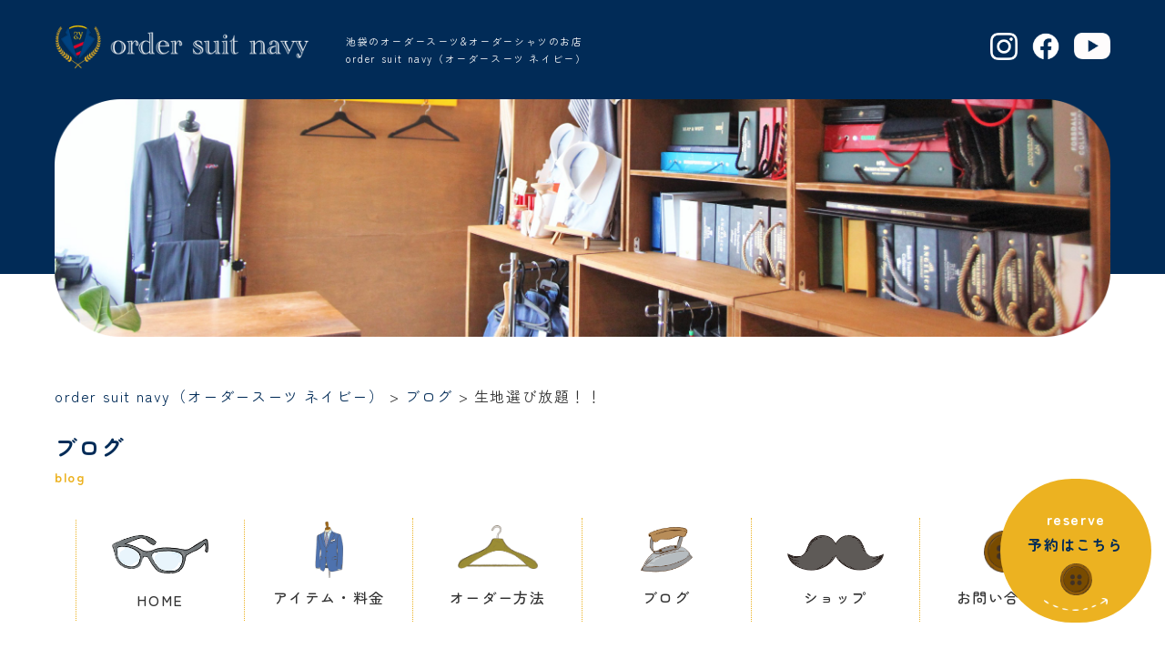

--- FILE ---
content_type: text/html; charset=UTF-8
request_url: https://ordersuitnavy.com/blog/2644/
body_size: 54988
content:
<!doctype html>
<html lang="ja">
    <head>
        <meta charset="utf-8">
        <meta http-equiv="X-UA-Compatible" content="IE=edge,chrome=1">
        
        <meta name="description" content="">
		<meta name="keywords" content="">
		<meta name="viewport" content="width=device-width,initial-scale=1">
        <link rel="alternate" hreflang="ja" href="http://">
        <!-- <link rel="stylesheet" href="/css/min/style.min.css"> -->
        <link rel="stylesheet" href="/bower_components/font-awesome/css/font-awesome.min.css">
        <link rel="stylesheet" href="/bower_components/lightbox2/dist/css/lightbox.min.css">
		<link rel="icon" type="image/x-icon" href="https://ordersuitnavy.com/navyadmin/wp-content/themes/master-navy/img/common/favicon.png">
		<script src="/bower_components/jquery/dist/jquery.min.js"></script>
		<link rel="alternate" type="application/rss+xml" title="RSS フィード" href="https://ordersuitnavy.com/feed/">
        <link rel="alternate" type="application/rss+xml" title="RSS フィード" href="https://ordersuitnavy.com/feed/atom/">
    		<style>img:is([sizes="auto" i], [sizes^="auto," i]) { contain-intrinsic-size: 3000px 1500px }</style>
	
		<!-- All in One SEO 4.7.9 - aioseo.com -->
		<title>生地選び放題！！ | order suit navy（オーダースーツ ネイビー）</title>
	<meta name="description" content="こんにちは。order suit navy（オーダースーツ ネイビー）です。 2018-19,秋冬のオーダースーツ生地&amp;オーダーシャツ生地が、勢揃いしております！シーズン初めの今は、品切れもほとんどなく、生地選び放題ですっ！！ たくさんの生地の中から自分だけの1着を探す楽しさを、1人でも多くの方に体験していただきたい！" />
	<meta name="robots" content="max-image-preview:large" />
	<link rel="canonical" href="https://ordersuitnavy.com/blog/2644/" />
	<meta name="generator" content="All in One SEO (AIOSEO) 4.7.9" />
		<meta property="og:locale" content="ja_JP" />
		<meta property="og:site_name" content="order suit navy（オーダースーツ ネイビー） | 池袋のオーダースーツ&amp;オーダーシャツの専門店" />
		<meta property="og:type" content="article" />
		<meta property="og:title" content="生地選び放題！！ | order suit navy（オーダースーツ ネイビー）" />
		<meta property="og:description" content="こんにちは。order suit navy（オーダースーツ ネイビー）です。 2018-19,秋冬のオーダースーツ生地&amp;オーダーシャツ生地が、勢揃いしております！シーズン初めの今は、品切れもほとんどなく、生地選び放題ですっ！！ たくさんの生地の中から自分だけの1着を探す楽しさを、1人でも多くの方に体験していただきたい！" />
		<meta property="og:url" content="https://ordersuitnavy.com/blog/2644/" />
		<meta property="article:published_time" content="2018-09-28T05:12:04+00:00" />
		<meta property="article:modified_time" content="2018-09-28T05:12:58+00:00" />
		<meta property="article:publisher" content="https://www.facebook.com/ordersuitnavy" />
		<meta name="twitter:card" content="summary_large_image" />
		<meta name="twitter:title" content="生地選び放題！！ | order suit navy（オーダースーツ ネイビー）" />
		<meta name="twitter:description" content="こんにちは。order suit navy（オーダースーツ ネイビー）です。 2018-19,秋冬のオーダースーツ生地&amp;オーダーシャツ生地が、勢揃いしております！シーズン初めの今は、品切れもほとんどなく、生地選び放題ですっ！！ たくさんの生地の中から自分だけの1着を探す楽しさを、1人でも多くの方に体験していただきたい！" />
		<script type="application/ld+json" class="aioseo-schema">
			{"@context":"https:\/\/schema.org","@graph":[{"@type":"BreadcrumbList","@id":"https:\/\/ordersuitnavy.com\/blog\/2644\/#breadcrumblist","itemListElement":[{"@type":"ListItem","@id":"https:\/\/ordersuitnavy.com\/#listItem","position":1,"name":"\u5bb6","item":"https:\/\/ordersuitnavy.com\/","nextItem":{"@type":"ListItem","@id":"https:\/\/ordersuitnavy.com\/blog\/2644\/#listItem","name":"\u751f\u5730\u9078\u3073\u653e\u984c\uff01\uff01"}},{"@type":"ListItem","@id":"https:\/\/ordersuitnavy.com\/blog\/2644\/#listItem","position":2,"name":"\u751f\u5730\u9078\u3073\u653e\u984c\uff01\uff01","previousItem":{"@type":"ListItem","@id":"https:\/\/ordersuitnavy.com\/#listItem","name":"\u5bb6"}}]},{"@type":"Organization","@id":"https:\/\/ordersuitnavy.com\/#organization","name":"order suit navy\uff08\u30aa\u30fc\u30c0\u30fc\u30b9\u30fc\u30c4 \u30cd\u30a4\u30d3\u30fc\uff09","description":"\u6c60\u888b\u306e\u30aa\u30fc\u30c0\u30fc\u30b9\u30fc\u30c4&\u30aa\u30fc\u30c0\u30fc\u30b7\u30e3\u30c4\u306e\u5c02\u9580\u5e97","url":"https:\/\/ordersuitnavy.com\/","logo":{"@type":"ImageObject","url":"https:\/\/ordersuitnavy.com\/navyadmin\/wp-content\/uploads\/2025\/02\/logo.jpg","@id":"https:\/\/ordersuitnavy.com\/blog\/2644\/#organizationLogo","width":283,"height":273},"image":{"@id":"https:\/\/ordersuitnavy.com\/blog\/2644\/#organizationLogo"},"sameAs":["https:\/\/www.facebook.com\/ordersuitnavy","https:\/\/www.instagram.com\/ordersuitnavy\/","https:\/\/www.youtube.com\/channel\/UCgBNT6pV3UbMuUBGUckw9bg"]},{"@type":"WebPage","@id":"https:\/\/ordersuitnavy.com\/blog\/2644\/#webpage","url":"https:\/\/ordersuitnavy.com\/blog\/2644\/","name":"\u751f\u5730\u9078\u3073\u653e\u984c\uff01\uff01 | order suit navy\uff08\u30aa\u30fc\u30c0\u30fc\u30b9\u30fc\u30c4 \u30cd\u30a4\u30d3\u30fc\uff09","description":"\u3053\u3093\u306b\u3061\u306f\u3002order suit navy\uff08\u30aa\u30fc\u30c0\u30fc\u30b9\u30fc\u30c4 \u30cd\u30a4\u30d3\u30fc\uff09\u3067\u3059\u3002 2018-19,\u79cb\u51ac\u306e\u30aa\u30fc\u30c0\u30fc\u30b9\u30fc\u30c4\u751f\u5730&\u30aa\u30fc\u30c0\u30fc\u30b7\u30e3\u30c4\u751f\u5730\u304c\u3001\u52e2\u63c3\u3044\u3057\u3066\u304a\u308a\u307e\u3059\uff01\u30b7\u30fc\u30ba\u30f3\u521d\u3081\u306e\u4eca\u306f\u3001\u54c1\u5207\u308c\u3082\u307b\u3068\u3093\u3069\u306a\u304f\u3001\u751f\u5730\u9078\u3073\u653e\u984c\u3067\u3059\u3063\uff01\uff01 \u305f\u304f\u3055\u3093\u306e\u751f\u5730\u306e\u4e2d\u304b\u3089\u81ea\u5206\u3060\u3051\u306e1\u7740\u3092\u63a2\u3059\u697d\u3057\u3055\u3092\u30011\u4eba\u3067\u3082\u591a\u304f\u306e\u65b9\u306b\u4f53\u9a13\u3057\u3066\u3044\u305f\u3060\u304d\u305f\u3044\uff01","inLanguage":"ja","isPartOf":{"@id":"https:\/\/ordersuitnavy.com\/#website"},"breadcrumb":{"@id":"https:\/\/ordersuitnavy.com\/blog\/2644\/#breadcrumblist"},"datePublished":"2018-09-28T14:12:04+09:00","dateModified":"2018-09-28T14:12:58+09:00"},{"@type":"WebSite","@id":"https:\/\/ordersuitnavy.com\/#website","url":"https:\/\/ordersuitnavy.com\/","name":"\u6c60\u888b\u306e\u30aa\u30fc\u30c0\u30fc\u30b9\u30fc\u30c4&\u30aa\u30fc\u30c0\u30fc\u30b7\u30e3\u30c4\u306e\u5c02\u9580\u5e97order suit navy\uff08\u30aa\u30fc\u30c0\u30fc\u30b9\u30fc\u30c4 \u30cd\u30a4\u30d3\u30fc\uff09","description":"\u6c60\u888b\u306e\u30aa\u30fc\u30c0\u30fc\u30b9\u30fc\u30c4&\u30aa\u30fc\u30c0\u30fc\u30b7\u30e3\u30c4\u306e\u5c02\u9580\u5e97","inLanguage":"ja","publisher":{"@id":"https:\/\/ordersuitnavy.com\/#organization"}}]}
		</script>
		<!-- All in One SEO -->

<link rel='dns-prefetch' href='//fonts.googleapis.com' />
		<!-- This site uses the Google Analytics by MonsterInsights plugin v9.11.1 - Using Analytics tracking - https://www.monsterinsights.com/ -->
							<script src="//www.googletagmanager.com/gtag/js?id=G-EFVQGP2QEY"  data-cfasync="false" data-wpfc-render="false" type="text/javascript" async></script>
			<script data-cfasync="false" data-wpfc-render="false" type="text/javascript">
				var mi_version = '9.11.1';
				var mi_track_user = true;
				var mi_no_track_reason = '';
								var MonsterInsightsDefaultLocations = {"page_location":"https:\/\/ordersuitnavy.com\/blog\/2644\/"};
								if ( typeof MonsterInsightsPrivacyGuardFilter === 'function' ) {
					var MonsterInsightsLocations = (typeof MonsterInsightsExcludeQuery === 'object') ? MonsterInsightsPrivacyGuardFilter( MonsterInsightsExcludeQuery ) : MonsterInsightsPrivacyGuardFilter( MonsterInsightsDefaultLocations );
				} else {
					var MonsterInsightsLocations = (typeof MonsterInsightsExcludeQuery === 'object') ? MonsterInsightsExcludeQuery : MonsterInsightsDefaultLocations;
				}

								var disableStrs = [
										'ga-disable-G-EFVQGP2QEY',
									];

				/* Function to detect opted out users */
				function __gtagTrackerIsOptedOut() {
					for (var index = 0; index < disableStrs.length; index++) {
						if (document.cookie.indexOf(disableStrs[index] + '=true') > -1) {
							return true;
						}
					}

					return false;
				}

				/* Disable tracking if the opt-out cookie exists. */
				if (__gtagTrackerIsOptedOut()) {
					for (var index = 0; index < disableStrs.length; index++) {
						window[disableStrs[index]] = true;
					}
				}

				/* Opt-out function */
				function __gtagTrackerOptout() {
					for (var index = 0; index < disableStrs.length; index++) {
						document.cookie = disableStrs[index] + '=true; expires=Thu, 31 Dec 2099 23:59:59 UTC; path=/';
						window[disableStrs[index]] = true;
					}
				}

				if ('undefined' === typeof gaOptout) {
					function gaOptout() {
						__gtagTrackerOptout();
					}
				}
								window.dataLayer = window.dataLayer || [];

				window.MonsterInsightsDualTracker = {
					helpers: {},
					trackers: {},
				};
				if (mi_track_user) {
					function __gtagDataLayer() {
						dataLayer.push(arguments);
					}

					function __gtagTracker(type, name, parameters) {
						if (!parameters) {
							parameters = {};
						}

						if (parameters.send_to) {
							__gtagDataLayer.apply(null, arguments);
							return;
						}

						if (type === 'event') {
														parameters.send_to = monsterinsights_frontend.v4_id;
							var hookName = name;
							if (typeof parameters['event_category'] !== 'undefined') {
								hookName = parameters['event_category'] + ':' + name;
							}

							if (typeof MonsterInsightsDualTracker.trackers[hookName] !== 'undefined') {
								MonsterInsightsDualTracker.trackers[hookName](parameters);
							} else {
								__gtagDataLayer('event', name, parameters);
							}
							
						} else {
							__gtagDataLayer.apply(null, arguments);
						}
					}

					__gtagTracker('js', new Date());
					__gtagTracker('set', {
						'developer_id.dZGIzZG': true,
											});
					if ( MonsterInsightsLocations.page_location ) {
						__gtagTracker('set', MonsterInsightsLocations);
					}
										__gtagTracker('config', 'G-EFVQGP2QEY', {"forceSSL":"true","link_attribution":"true"} );
										window.gtag = __gtagTracker;										(function () {
						/* https://developers.google.com/analytics/devguides/collection/analyticsjs/ */
						/* ga and __gaTracker compatibility shim. */
						var noopfn = function () {
							return null;
						};
						var newtracker = function () {
							return new Tracker();
						};
						var Tracker = function () {
							return null;
						};
						var p = Tracker.prototype;
						p.get = noopfn;
						p.set = noopfn;
						p.send = function () {
							var args = Array.prototype.slice.call(arguments);
							args.unshift('send');
							__gaTracker.apply(null, args);
						};
						var __gaTracker = function () {
							var len = arguments.length;
							if (len === 0) {
								return;
							}
							var f = arguments[len - 1];
							if (typeof f !== 'object' || f === null || typeof f.hitCallback !== 'function') {
								if ('send' === arguments[0]) {
									var hitConverted, hitObject = false, action;
									if ('event' === arguments[1]) {
										if ('undefined' !== typeof arguments[3]) {
											hitObject = {
												'eventAction': arguments[3],
												'eventCategory': arguments[2],
												'eventLabel': arguments[4],
												'value': arguments[5] ? arguments[5] : 1,
											}
										}
									}
									if ('pageview' === arguments[1]) {
										if ('undefined' !== typeof arguments[2]) {
											hitObject = {
												'eventAction': 'page_view',
												'page_path': arguments[2],
											}
										}
									}
									if (typeof arguments[2] === 'object') {
										hitObject = arguments[2];
									}
									if (typeof arguments[5] === 'object') {
										Object.assign(hitObject, arguments[5]);
									}
									if ('undefined' !== typeof arguments[1].hitType) {
										hitObject = arguments[1];
										if ('pageview' === hitObject.hitType) {
											hitObject.eventAction = 'page_view';
										}
									}
									if (hitObject) {
										action = 'timing' === arguments[1].hitType ? 'timing_complete' : hitObject.eventAction;
										hitConverted = mapArgs(hitObject);
										__gtagTracker('event', action, hitConverted);
									}
								}
								return;
							}

							function mapArgs(args) {
								var arg, hit = {};
								var gaMap = {
									'eventCategory': 'event_category',
									'eventAction': 'event_action',
									'eventLabel': 'event_label',
									'eventValue': 'event_value',
									'nonInteraction': 'non_interaction',
									'timingCategory': 'event_category',
									'timingVar': 'name',
									'timingValue': 'value',
									'timingLabel': 'event_label',
									'page': 'page_path',
									'location': 'page_location',
									'title': 'page_title',
									'referrer' : 'page_referrer',
								};
								for (arg in args) {
																		if (!(!args.hasOwnProperty(arg) || !gaMap.hasOwnProperty(arg))) {
										hit[gaMap[arg]] = args[arg];
									} else {
										hit[arg] = args[arg];
									}
								}
								return hit;
							}

							try {
								f.hitCallback();
							} catch (ex) {
							}
						};
						__gaTracker.create = newtracker;
						__gaTracker.getByName = newtracker;
						__gaTracker.getAll = function () {
							return [];
						};
						__gaTracker.remove = noopfn;
						__gaTracker.loaded = true;
						window['__gaTracker'] = __gaTracker;
					})();
									} else {
										console.log("");
					(function () {
						function __gtagTracker() {
							return null;
						}

						window['__gtagTracker'] = __gtagTracker;
						window['gtag'] = __gtagTracker;
					})();
									}
			</script>
							<!-- / Google Analytics by MonsterInsights -->
		<script type="text/javascript">
/* <![CDATA[ */
window._wpemojiSettings = {"baseUrl":"https:\/\/s.w.org\/images\/core\/emoji\/15.0.3\/72x72\/","ext":".png","svgUrl":"https:\/\/s.w.org\/images\/core\/emoji\/15.0.3\/svg\/","svgExt":".svg","source":{"concatemoji":"https:\/\/ordersuitnavy.com\/navyadmin\/wp-includes\/js\/wp-emoji-release.min.js?ver=6.7.4"}};
/*! This file is auto-generated */
!function(i,n){var o,s,e;function c(e){try{var t={supportTests:e,timestamp:(new Date).valueOf()};sessionStorage.setItem(o,JSON.stringify(t))}catch(e){}}function p(e,t,n){e.clearRect(0,0,e.canvas.width,e.canvas.height),e.fillText(t,0,0);var t=new Uint32Array(e.getImageData(0,0,e.canvas.width,e.canvas.height).data),r=(e.clearRect(0,0,e.canvas.width,e.canvas.height),e.fillText(n,0,0),new Uint32Array(e.getImageData(0,0,e.canvas.width,e.canvas.height).data));return t.every(function(e,t){return e===r[t]})}function u(e,t,n){switch(t){case"flag":return n(e,"\ud83c\udff3\ufe0f\u200d\u26a7\ufe0f","\ud83c\udff3\ufe0f\u200b\u26a7\ufe0f")?!1:!n(e,"\ud83c\uddfa\ud83c\uddf3","\ud83c\uddfa\u200b\ud83c\uddf3")&&!n(e,"\ud83c\udff4\udb40\udc67\udb40\udc62\udb40\udc65\udb40\udc6e\udb40\udc67\udb40\udc7f","\ud83c\udff4\u200b\udb40\udc67\u200b\udb40\udc62\u200b\udb40\udc65\u200b\udb40\udc6e\u200b\udb40\udc67\u200b\udb40\udc7f");case"emoji":return!n(e,"\ud83d\udc26\u200d\u2b1b","\ud83d\udc26\u200b\u2b1b")}return!1}function f(e,t,n){var r="undefined"!=typeof WorkerGlobalScope&&self instanceof WorkerGlobalScope?new OffscreenCanvas(300,150):i.createElement("canvas"),a=r.getContext("2d",{willReadFrequently:!0}),o=(a.textBaseline="top",a.font="600 32px Arial",{});return e.forEach(function(e){o[e]=t(a,e,n)}),o}function t(e){var t=i.createElement("script");t.src=e,t.defer=!0,i.head.appendChild(t)}"undefined"!=typeof Promise&&(o="wpEmojiSettingsSupports",s=["flag","emoji"],n.supports={everything:!0,everythingExceptFlag:!0},e=new Promise(function(e){i.addEventListener("DOMContentLoaded",e,{once:!0})}),new Promise(function(t){var n=function(){try{var e=JSON.parse(sessionStorage.getItem(o));if("object"==typeof e&&"number"==typeof e.timestamp&&(new Date).valueOf()<e.timestamp+604800&&"object"==typeof e.supportTests)return e.supportTests}catch(e){}return null}();if(!n){if("undefined"!=typeof Worker&&"undefined"!=typeof OffscreenCanvas&&"undefined"!=typeof URL&&URL.createObjectURL&&"undefined"!=typeof Blob)try{var e="postMessage("+f.toString()+"("+[JSON.stringify(s),u.toString(),p.toString()].join(",")+"));",r=new Blob([e],{type:"text/javascript"}),a=new Worker(URL.createObjectURL(r),{name:"wpTestEmojiSupports"});return void(a.onmessage=function(e){c(n=e.data),a.terminate(),t(n)})}catch(e){}c(n=f(s,u,p))}t(n)}).then(function(e){for(var t in e)n.supports[t]=e[t],n.supports.everything=n.supports.everything&&n.supports[t],"flag"!==t&&(n.supports.everythingExceptFlag=n.supports.everythingExceptFlag&&n.supports[t]);n.supports.everythingExceptFlag=n.supports.everythingExceptFlag&&!n.supports.flag,n.DOMReady=!1,n.readyCallback=function(){n.DOMReady=!0}}).then(function(){return e}).then(function(){var e;n.supports.everything||(n.readyCallback(),(e=n.source||{}).concatemoji?t(e.concatemoji):e.wpemoji&&e.twemoji&&(t(e.twemoji),t(e.wpemoji)))}))}((window,document),window._wpemojiSettings);
/* ]]> */
</script>
<style id='wp-emoji-styles-inline-css' type='text/css'>

	img.wp-smiley, img.emoji {
		display: inline !important;
		border: none !important;
		box-shadow: none !important;
		height: 1em !important;
		width: 1em !important;
		margin: 0 0.07em !important;
		vertical-align: -0.1em !important;
		background: none !important;
		padding: 0 !important;
	}
</style>
<link rel='stylesheet' id='wp-block-library-css' href='https://ordersuitnavy.com/navyadmin/wp-includes/css/dist/block-library/style.min.css?ver=6.7.4' type='text/css' media='all' />
<style id='classic-theme-styles-inline-css' type='text/css'>
/*! This file is auto-generated */
.wp-block-button__link{color:#fff;background-color:#32373c;border-radius:9999px;box-shadow:none;text-decoration:none;padding:calc(.667em + 2px) calc(1.333em + 2px);font-size:1.125em}.wp-block-file__button{background:#32373c;color:#fff;text-decoration:none}
</style>
<style id='global-styles-inline-css' type='text/css'>
:root{--wp--preset--aspect-ratio--square: 1;--wp--preset--aspect-ratio--4-3: 4/3;--wp--preset--aspect-ratio--3-4: 3/4;--wp--preset--aspect-ratio--3-2: 3/2;--wp--preset--aspect-ratio--2-3: 2/3;--wp--preset--aspect-ratio--16-9: 16/9;--wp--preset--aspect-ratio--9-16: 9/16;--wp--preset--color--black: #000000;--wp--preset--color--cyan-bluish-gray: #abb8c3;--wp--preset--color--white: #ffffff;--wp--preset--color--pale-pink: #f78da7;--wp--preset--color--vivid-red: #cf2e2e;--wp--preset--color--luminous-vivid-orange: #ff6900;--wp--preset--color--luminous-vivid-amber: #fcb900;--wp--preset--color--light-green-cyan: #7bdcb5;--wp--preset--color--vivid-green-cyan: #00d084;--wp--preset--color--pale-cyan-blue: #8ed1fc;--wp--preset--color--vivid-cyan-blue: #0693e3;--wp--preset--color--vivid-purple: #9b51e0;--wp--preset--gradient--vivid-cyan-blue-to-vivid-purple: linear-gradient(135deg,rgba(6,147,227,1) 0%,rgb(155,81,224) 100%);--wp--preset--gradient--light-green-cyan-to-vivid-green-cyan: linear-gradient(135deg,rgb(122,220,180) 0%,rgb(0,208,130) 100%);--wp--preset--gradient--luminous-vivid-amber-to-luminous-vivid-orange: linear-gradient(135deg,rgba(252,185,0,1) 0%,rgba(255,105,0,1) 100%);--wp--preset--gradient--luminous-vivid-orange-to-vivid-red: linear-gradient(135deg,rgba(255,105,0,1) 0%,rgb(207,46,46) 100%);--wp--preset--gradient--very-light-gray-to-cyan-bluish-gray: linear-gradient(135deg,rgb(238,238,238) 0%,rgb(169,184,195) 100%);--wp--preset--gradient--cool-to-warm-spectrum: linear-gradient(135deg,rgb(74,234,220) 0%,rgb(151,120,209) 20%,rgb(207,42,186) 40%,rgb(238,44,130) 60%,rgb(251,105,98) 80%,rgb(254,248,76) 100%);--wp--preset--gradient--blush-light-purple: linear-gradient(135deg,rgb(255,206,236) 0%,rgb(152,150,240) 100%);--wp--preset--gradient--blush-bordeaux: linear-gradient(135deg,rgb(254,205,165) 0%,rgb(254,45,45) 50%,rgb(107,0,62) 100%);--wp--preset--gradient--luminous-dusk: linear-gradient(135deg,rgb(255,203,112) 0%,rgb(199,81,192) 50%,rgb(65,88,208) 100%);--wp--preset--gradient--pale-ocean: linear-gradient(135deg,rgb(255,245,203) 0%,rgb(182,227,212) 50%,rgb(51,167,181) 100%);--wp--preset--gradient--electric-grass: linear-gradient(135deg,rgb(202,248,128) 0%,rgb(113,206,126) 100%);--wp--preset--gradient--midnight: linear-gradient(135deg,rgb(2,3,129) 0%,rgb(40,116,252) 100%);--wp--preset--font-size--small: 13px;--wp--preset--font-size--medium: 20px;--wp--preset--font-size--large: 36px;--wp--preset--font-size--x-large: 42px;--wp--preset--spacing--20: 0.44rem;--wp--preset--spacing--30: 0.67rem;--wp--preset--spacing--40: 1rem;--wp--preset--spacing--50: 1.5rem;--wp--preset--spacing--60: 2.25rem;--wp--preset--spacing--70: 3.38rem;--wp--preset--spacing--80: 5.06rem;--wp--preset--shadow--natural: 6px 6px 9px rgba(0, 0, 0, 0.2);--wp--preset--shadow--deep: 12px 12px 50px rgba(0, 0, 0, 0.4);--wp--preset--shadow--sharp: 6px 6px 0px rgba(0, 0, 0, 0.2);--wp--preset--shadow--outlined: 6px 6px 0px -3px rgba(255, 255, 255, 1), 6px 6px rgba(0, 0, 0, 1);--wp--preset--shadow--crisp: 6px 6px 0px rgba(0, 0, 0, 1);}:where(.is-layout-flex){gap: 0.5em;}:where(.is-layout-grid){gap: 0.5em;}body .is-layout-flex{display: flex;}.is-layout-flex{flex-wrap: wrap;align-items: center;}.is-layout-flex > :is(*, div){margin: 0;}body .is-layout-grid{display: grid;}.is-layout-grid > :is(*, div){margin: 0;}:where(.wp-block-columns.is-layout-flex){gap: 2em;}:where(.wp-block-columns.is-layout-grid){gap: 2em;}:where(.wp-block-post-template.is-layout-flex){gap: 1.25em;}:where(.wp-block-post-template.is-layout-grid){gap: 1.25em;}.has-black-color{color: var(--wp--preset--color--black) !important;}.has-cyan-bluish-gray-color{color: var(--wp--preset--color--cyan-bluish-gray) !important;}.has-white-color{color: var(--wp--preset--color--white) !important;}.has-pale-pink-color{color: var(--wp--preset--color--pale-pink) !important;}.has-vivid-red-color{color: var(--wp--preset--color--vivid-red) !important;}.has-luminous-vivid-orange-color{color: var(--wp--preset--color--luminous-vivid-orange) !important;}.has-luminous-vivid-amber-color{color: var(--wp--preset--color--luminous-vivid-amber) !important;}.has-light-green-cyan-color{color: var(--wp--preset--color--light-green-cyan) !important;}.has-vivid-green-cyan-color{color: var(--wp--preset--color--vivid-green-cyan) !important;}.has-pale-cyan-blue-color{color: var(--wp--preset--color--pale-cyan-blue) !important;}.has-vivid-cyan-blue-color{color: var(--wp--preset--color--vivid-cyan-blue) !important;}.has-vivid-purple-color{color: var(--wp--preset--color--vivid-purple) !important;}.has-black-background-color{background-color: var(--wp--preset--color--black) !important;}.has-cyan-bluish-gray-background-color{background-color: var(--wp--preset--color--cyan-bluish-gray) !important;}.has-white-background-color{background-color: var(--wp--preset--color--white) !important;}.has-pale-pink-background-color{background-color: var(--wp--preset--color--pale-pink) !important;}.has-vivid-red-background-color{background-color: var(--wp--preset--color--vivid-red) !important;}.has-luminous-vivid-orange-background-color{background-color: var(--wp--preset--color--luminous-vivid-orange) !important;}.has-luminous-vivid-amber-background-color{background-color: var(--wp--preset--color--luminous-vivid-amber) !important;}.has-light-green-cyan-background-color{background-color: var(--wp--preset--color--light-green-cyan) !important;}.has-vivid-green-cyan-background-color{background-color: var(--wp--preset--color--vivid-green-cyan) !important;}.has-pale-cyan-blue-background-color{background-color: var(--wp--preset--color--pale-cyan-blue) !important;}.has-vivid-cyan-blue-background-color{background-color: var(--wp--preset--color--vivid-cyan-blue) !important;}.has-vivid-purple-background-color{background-color: var(--wp--preset--color--vivid-purple) !important;}.has-black-border-color{border-color: var(--wp--preset--color--black) !important;}.has-cyan-bluish-gray-border-color{border-color: var(--wp--preset--color--cyan-bluish-gray) !important;}.has-white-border-color{border-color: var(--wp--preset--color--white) !important;}.has-pale-pink-border-color{border-color: var(--wp--preset--color--pale-pink) !important;}.has-vivid-red-border-color{border-color: var(--wp--preset--color--vivid-red) !important;}.has-luminous-vivid-orange-border-color{border-color: var(--wp--preset--color--luminous-vivid-orange) !important;}.has-luminous-vivid-amber-border-color{border-color: var(--wp--preset--color--luminous-vivid-amber) !important;}.has-light-green-cyan-border-color{border-color: var(--wp--preset--color--light-green-cyan) !important;}.has-vivid-green-cyan-border-color{border-color: var(--wp--preset--color--vivid-green-cyan) !important;}.has-pale-cyan-blue-border-color{border-color: var(--wp--preset--color--pale-cyan-blue) !important;}.has-vivid-cyan-blue-border-color{border-color: var(--wp--preset--color--vivid-cyan-blue) !important;}.has-vivid-purple-border-color{border-color: var(--wp--preset--color--vivid-purple) !important;}.has-vivid-cyan-blue-to-vivid-purple-gradient-background{background: var(--wp--preset--gradient--vivid-cyan-blue-to-vivid-purple) !important;}.has-light-green-cyan-to-vivid-green-cyan-gradient-background{background: var(--wp--preset--gradient--light-green-cyan-to-vivid-green-cyan) !important;}.has-luminous-vivid-amber-to-luminous-vivid-orange-gradient-background{background: var(--wp--preset--gradient--luminous-vivid-amber-to-luminous-vivid-orange) !important;}.has-luminous-vivid-orange-to-vivid-red-gradient-background{background: var(--wp--preset--gradient--luminous-vivid-orange-to-vivid-red) !important;}.has-very-light-gray-to-cyan-bluish-gray-gradient-background{background: var(--wp--preset--gradient--very-light-gray-to-cyan-bluish-gray) !important;}.has-cool-to-warm-spectrum-gradient-background{background: var(--wp--preset--gradient--cool-to-warm-spectrum) !important;}.has-blush-light-purple-gradient-background{background: var(--wp--preset--gradient--blush-light-purple) !important;}.has-blush-bordeaux-gradient-background{background: var(--wp--preset--gradient--blush-bordeaux) !important;}.has-luminous-dusk-gradient-background{background: var(--wp--preset--gradient--luminous-dusk) !important;}.has-pale-ocean-gradient-background{background: var(--wp--preset--gradient--pale-ocean) !important;}.has-electric-grass-gradient-background{background: var(--wp--preset--gradient--electric-grass) !important;}.has-midnight-gradient-background{background: var(--wp--preset--gradient--midnight) !important;}.has-small-font-size{font-size: var(--wp--preset--font-size--small) !important;}.has-medium-font-size{font-size: var(--wp--preset--font-size--medium) !important;}.has-large-font-size{font-size: var(--wp--preset--font-size--large) !important;}.has-x-large-font-size{font-size: var(--wp--preset--font-size--x-large) !important;}
:where(.wp-block-post-template.is-layout-flex){gap: 1.25em;}:where(.wp-block-post-template.is-layout-grid){gap: 1.25em;}
:where(.wp-block-columns.is-layout-flex){gap: 2em;}:where(.wp-block-columns.is-layout-grid){gap: 2em;}
:root :where(.wp-block-pullquote){font-size: 1.5em;line-height: 1.6;}
</style>
<link rel='stylesheet' id='google-fonts-css' href='https://fonts.googleapis.com/css2?family=Zen+Maru+Gothic%3Awght%40300%3B400%3B500%3B700%3B900&#038;display=swap&#038;ver=6.7.4' type='text/css' media='all' />
<link rel='stylesheet' id='parent-style-css' href='https://ordersuitnavy.com/navyadmin/wp-content/themes/master-navy/reset.css?ver=6.7.4' type='text/css' media='all' />
<link rel='stylesheet' id='child-style-css' href='https://ordersuitnavy.com/navyadmin/wp-content/themes/master-navy/style.css?ver=6.7.4' type='text/css' media='all' />
<script type="text/javascript" src="https://ordersuitnavy.com/navyadmin/wp-content/plugins/google-analytics-for-wordpress/assets/js/frontend-gtag.min.js?ver=9.11.1" id="monsterinsights-frontend-script-js" async="async" data-wp-strategy="async"></script>
<script data-cfasync="false" data-wpfc-render="false" type="text/javascript" id='monsterinsights-frontend-script-js-extra'>/* <![CDATA[ */
var monsterinsights_frontend = {"js_events_tracking":"true","download_extensions":"doc,pdf,ppt,zip,xls,docx,pptx,xlsx","inbound_paths":"[{\"path\":\"\\\/go\\\/\",\"label\":\"affiliate\"},{\"path\":\"\\\/recommend\\\/\",\"label\":\"affiliate\"}]","home_url":"https:\/\/ordersuitnavy.com","hash_tracking":"false","v4_id":"G-EFVQGP2QEY"};/* ]]> */
</script>
<link rel="https://api.w.org/" href="https://ordersuitnavy.com/wp-json/" /><link rel="EditURI" type="application/rsd+xml" title="RSD" href="https://ordersuitnavy.com/navyadmin/xmlrpc.php?rsd" />
<meta name="generator" content="WordPress 6.7.4" />
<link rel='shortlink' href='https://ordersuitnavy.com/?p=2644' />
<link rel="alternate" title="oEmbed (JSON)" type="application/json+oembed" href="https://ordersuitnavy.com/wp-json/oembed/1.0/embed?url=https%3A%2F%2Fordersuitnavy.com%2Fblog%2F2644%2F" />
<link rel="alternate" title="oEmbed (XML)" type="text/xml+oembed" href="https://ordersuitnavy.com/wp-json/oembed/1.0/embed?url=https%3A%2F%2Fordersuitnavy.com%2Fblog%2F2644%2F&#038;format=xml" />
		<script>
			(function(i,s,o,g,r,a,m){i['GoogleAnalyticsObject']=r;i[r]=i[r]||function(){
			(i[r].q=i[r].q||[]).push(arguments)},i[r].l=1*new Date();a=s.createElement(o),
			m=s.getElementsByTagName(o)[0];a.async=1;a.src=g;m.parentNode.insertBefore(a,m)
			})(window,document,'script','https://www.google-analytics.com/analytics.js','ga');
		
			ga('create', 'UA-84669878-1', 'auto');
			ga('send', 'pageview');
		</script>
    </head>

    <body data-rsssl=1 class="blog-template-default single single-blog postid-2644">
		<!--header-->
		<header id="top">
			<div class="inner flex-content"> 
				<div class="header-wrap flex-content">
					<h1>池袋のオーダースーツ&オーダーシャツのお店<br>order suit navy（オーダースーツ ネイビー）</h1>
					<div class="site-id"><a href="https://ordersuitnavy.com/"><img src="https://ordersuitnavy.com/navyadmin/wp-content/themes/master-navy/img/common/logo.png" alt="order suit navy（オーダースーツネイビー）"></a></div>
				</div>
				<div class="header-sns flex-content">
					<p><a href="https://www.instagram.com/ordersuitnavy/" target="_blank"><img src="https://ordersuitnavy.com/navyadmin/wp-content/themes/master-navy/img/common/instagram-logo.png" alt="instagram"></a></p>
					<p><a href="https://www.facebook.com/ordersuitnavy" target="_blank"><img src="https://ordersuitnavy.com/navyadmin/wp-content/themes/master-navy/img/common/facebook-logo.png" alt="facebook"></a></p>
					<p><a href="https://www.youtube.com/channel/UCgBNT6pV3UbMuUBGUckw9bg" target="_blank"><img src="https://ordersuitnavy.com/navyadmin/wp-content/themes/master-navy/img/common/youtube-logo.png" alt="facebook"></a></p>
				</div>
        	</div>
		</header>
		<!--/header-->  
<article>
	<div class="common-fv page-fv"><div class="inner"></div></div>
	<div>
		<div class="inner head-inner">
			<div class="breacrumb">
				<!-- Breadcrumb NavXT 7.2.0 -->
<span property="itemListElement" typeof="ListItem"><a property="item" typeof="WebPage" title="order suit navy（オーダースーツ ネイビー）へ移動する" href="https://ordersuitnavy.com" class="home" ><span property="name">order suit navy（オーダースーツ ネイビー）</span></a><meta property="position" content="1"></span> &gt; <span property="itemListElement" typeof="ListItem"><a property="item" typeof="WebPage" title="ブログへ移動する" href="https://ordersuitnavy.com/blog/" class="archive post-blog-archive" ><span property="name">ブログ</span></a><meta property="position" content="2"></span> &gt; <span property="itemListElement" typeof="ListItem"><span property="name" class="post post-blog current-item">生地選び放題！！</span><meta property="url" content="https://ordersuitnavy.com/blog/2644/"><meta property="position" content="3"></span>			</div>
			<h2 class="ttl-2-2">ブログ<span>blog</span></h2>
			<nav class="pc-nav">
    <ul class="gnav flex-content">
        <li class="gl1 font-500 text-center"><a href="https://ordersuitnavy.com/"><img src="https://ordersuitnavy.com/navyadmin/wp-content/themes/master-navy/img/common/ico_0.png" alt="HOME"><br />HOME</a></li>
		<li class="gl2 font-500 text-center"><a href="https://ordersuitnavy.com/price/"><img src="https://ordersuitnavy.com/navyadmin/wp-content/themes/master-navy/img/common/ico_14.png" alt="アイテム・料金"><br />アイテム・料金</a></li>
        <li class="gl3 font-500 text-center"><a href="https://ordersuitnavy.com/order/"><img src="https://ordersuitnavy.com/navyadmin/wp-content/themes/master-navy/img/common/ico_17.png" alt="オーダー方法"><br />オーダー方法</a></li>
        <li class="gl4 font-500 text-center"><a href="https://ordersuitnavy.com/blog/"><img src="https://ordersuitnavy.com/navyadmin/wp-content/themes/master-navy/img/common/ico_21.png" alt="ブログ"><br />ブログ</a></li>
        <li class="gl5 font-500 text-center"><a href="https://ordersuitnavy.com/shop/"><img src="https://ordersuitnavy.com/navyadmin/wp-content/themes/master-navy/img/common/ico_11.png" alt="ショップ"><br />ショップ</a></li>
        <li class="gl6 font-500 text-center"><a href="https://ordersuitnavy.com/contact/"><img src="https://ordersuitnavy.com/navyadmin/wp-content/themes/master-navy/img/common/ico_09.png" alt="お問い合わせ"><br />お問い合わせ</a></li>
    </ul>
</nav>

<div class="hamburger-menu">
    <input type="checkbox" id="menu-btn-check">
    <label for="menu-btn-check" class="menu-btn"><span></span></label>
    <!--ここからメニュー-->
    <div class="menu-content">
		<div class="sp-logo"><a href="https://ordersuitnavy.com/"><img src="https://ordersuitnavy.com/navyadmin/wp-content/themes/master-navy/img/common/logo.png" alt="order suit navy（オーダースーツネイビー）"></a></div>
        <ul class="font-500">
            <li><a href="https://ordersuitnavy.com/">HOME</a></li>
			<li><a href="https://ordersuitnavy.com/price/">アイテム・料金</a></li>
            <li><a href="https://ordersuitnavy.com/order/">オーダー方法</a></li>
            <li><a href="https://ordersuitnavy.com/blog/">ブログ</a></li>
            <li><a href="https://ordersuitnavy.com/shop/">ショップ</a></li>
            <li><a href="https://ordersuitnavy.com/contact/">お問い合わせ</a></li>
        </ul>
    </div>
    <!--ここまでメニュー-->
</div>		</div>
<!-- 		<nav class="lnav inner">
			<ul class="flex-content">
				<li class="text-center"><a class="radius" href="https://www.facebook.com/Order-suit-navy-1062544203793800/" target="_blank"><i class="fa fa-facebook-square" aria-hidden="true"></i> facebook</a></li>
				<li class="text-center"><a class="radius" href="https://www.instagram.com/ordersuitnavy/" target="_blank"><i class="fa fa-instagram" aria-hidden="true"></i> Instagram</a></li>
			</ul>
		</nav> -->
		<div class="blog-wrap">
			<div class="inner flex-content">
				<div class="main">
										<section>
						<div class="unit blog-single">
							<h3 class="ttl-3-2">生地選び放題！！</h3>
							<div class="cat-box">September 28, 2018<p class="post-categpry"><span>生地</span> </p></div>
							<div>
<!-- 																<div>
									<ul class="social-button-syncer">
										<li class="sc-tw text-center"><a data-url="https://ordersuitnavy.com/" href="https://twitter.com/share" class="twitter-share-button" data-lang="ja" data-count="vertical" data-dnt="true" target="_blank"><svg viewBox="0 0 16 16" xmlns="http://www.w3.org/2000/svg" fill-rule="evenodd" clip-rule="evenodd" stroke-linejoin="round" stroke-miterlimit="1.414"><path d="M16 3.038c-.59.26-1.22.437-1.885.517.677-.407 1.198-1.05 1.443-1.816-.634.375-1.337.648-2.085.795-.598-.638-1.45-1.036-2.396-1.036-1.812 0-3.282 1.468-3.282 3.28 0 .258.03.51.085.75C5.152 5.39 2.733 4.084 1.114 2.1.83 2.583.67 3.147.67 3.75c0 1.14.58 2.143 1.46 2.732-.538-.017-1.045-.165-1.487-.41v.04c0 1.59 1.13 2.918 2.633 3.22-.276.074-.566.114-.865.114-.21 0-.416-.02-.617-.058.418 1.304 1.63 2.253 3.067 2.28-1.124.88-2.54 1.404-4.077 1.404-.265 0-.526-.015-.783-.045 1.453.93 3.178 1.474 5.032 1.474 6.038 0 9.34-5 9.34-9.338 0-.143-.004-.284-.01-.425.64-.463 1.198-1.04 1.638-1.7z" fill="#fff" fill-rule="nonzero"/></svg><span>Tweet</span></a></li>
								
										<li class="sc-fb text-center"><div class="fb-like" data-href="https://ordersuitnavy.com/" data-layout="box_count" data-action="like" data-show-faces="true" data-share="false"></div></li>
								
										<li class="sc-hatena text-center"><a href="http://b.hatena.ne.jp/entry/https://ordersuitnavy.com/" class="hatena-bookmark-button" data-hatena-bookmark-layout="vertical-balloon" data-hatena-bookmark-lang="ja" title="このエントリーをはてなブックマークに追加"><img src="https://b.st-hatena.com/images/entry-button/button-only@2x.png" alt="このエントリーをはてなブックマークに追加" width="20" height="20" style="border:none;" /></a></li>
								
										<li class="text-center"><a data-save-url="https://ordersuitnavy.com/" data-pocket-label="pocket" data-pocket-count="vertical" class="pocket-btn" data-lang="en"></a></li>
									</ul>
									<div id="fb-root"></div>
								</div> -->
								<!-- シェアボタン [ここまでコピー] -->
							</div>
							<div class="entry">
								<p><p>こんにちは。order suit navy（オーダースーツ ネイビー）です。</p>
<p>2018-19,秋冬のオーダースーツ生地&amp;オーダーシャツ生地が、勢揃いしております！</p>
<p>シーズン初めの今は、品切れもほとんどなく、生地選び放題ですっ！！</p>
<p>&nbsp;</p>
<p><img fetchpriority="high" decoding="async" class="alignnone size-full wp-image-2645" src="https://ordersuitnavy.com/navyadmin/wp-content/uploads/2018/09/4ee3fcd7c9cc1c72a0c64faf37a0e297.jpg" alt="" width="800" height="800" srcset="https://ordersuitnavy.com/navyadmin/wp-content/uploads/2018/09/4ee3fcd7c9cc1c72a0c64faf37a0e297.jpg 800w, https://ordersuitnavy.com/navyadmin/wp-content/uploads/2018/09/4ee3fcd7c9cc1c72a0c64faf37a0e297-150x150.jpg 150w, https://ordersuitnavy.com/navyadmin/wp-content/uploads/2018/09/4ee3fcd7c9cc1c72a0c64faf37a0e297-300x300.jpg 300w, https://ordersuitnavy.com/navyadmin/wp-content/uploads/2018/09/4ee3fcd7c9cc1c72a0c64faf37a0e297-768x768.jpg 768w, https://ordersuitnavy.com/navyadmin/wp-content/uploads/2018/09/4ee3fcd7c9cc1c72a0c64faf37a0e297-353x353.jpg 353w" sizes="(max-width: 800px) 100vw, 800px" /></p>
<p>たくさんの生地の中から、ご自分だけの1着を探す楽しさを、1人でも多くの方に体験していただきたーい！</p>
<p>（お客様の生地を探させていただきながら、誰よりも楽しんでいる私・・・が、張り切ってお手伝いさせていただきます！）</p>
</p>
								<p class="btn text-center"><a href="https://ordersuitnavy.com//blog" class="radius">ブログ一覧へ戻る</a></p>
							</div>
							<div class="navigation">
						</div>
					</section>
									</div>
				<div class="blog-side">
	<section class="blog-category">
		<div class="unit list">
			<h3 class="ttl-3-1">カテゴリ</h3>
			<ul><li><a href="https://ordersuitnavy.com/c/ordersuit/">オーダースーツ</a></li><li><a href="https://ordersuitnavy.com/c/ordershirt/">オーダーシャツ</a></li><li><a href="https://ordersuitnavy.com/c/ordercoat/">オーダーコート</a></li><li><a href="https://ordersuitnavy.com/c/casualorder/">カジュアルオーダー</a></li><li><a href="https://ordersuitnavy.com/c/order/">いろいろなオーダー</a></li><li><a href="https://ordersuitnavy.com/c/sale/">セール</a></li><li><a href="https://ordersuitnavy.com/c/%e6%b4%8b%e5%93%81/">洋品</a></li><li><a href="https://ordersuitnavy.com/c/%e7%94%9f%e5%9c%b0/">生地</a></li><li><a href="https://ordersuitnavy.com/c/maintenance/">簡単メンテナンス</a></li><li><a href="https://ordersuitnavy.com/c/shop/">お店</a></li><li><a href="https://ordersuitnavy.com/c/news/">お知らせ</a></li><li><a href="https://ordersuitnavy.com/c/you-tube/">you tube</a></li><li><a href="https://ordersuitnavy.com/c/c-barrierfree/">バリアフリー</a></li><li><a href="https://ordersuitnavy.com/c/c-works/">外出仕事</a></li><li><a href="https://ordersuitnavy.com/c/c-closed/">臨時休業</a></li><li><a href="https://ordersuitnavy.com/c/c-ikebukuro/">池袋</a></li><li><a href="https://ordersuitnavy.com/c/c-diary/">日々のこと</a></li><li><a href="https://ordersuitnavy.com/c/c-fightclub/">ファイトクラブ！？</a></li></ul>		</div>
	</section>
	<section>
		<div class="unit list">
			<h3 class="ttl-3-1">アーカイブ</h3>
			<ul>
					<li><a href='https://ordersuitnavy.com/blog/date/2026/01/'>2026年1月</a></li>
	<li><a href='https://ordersuitnavy.com/blog/date/2025/12/'>2025年12月</a></li>
	<li><a href='https://ordersuitnavy.com/blog/date/2025/11/'>2025年11月</a></li>
	<li><a href='https://ordersuitnavy.com/blog/date/2025/10/'>2025年10月</a></li>
	<li><a href='https://ordersuitnavy.com/blog/date/2025/09/'>2025年9月</a></li>
	<li><a href='https://ordersuitnavy.com/blog/date/2025/08/'>2025年8月</a></li>
	<li><a href='https://ordersuitnavy.com/blog/date/2025/07/'>2025年7月</a></li>
	<li><a href='https://ordersuitnavy.com/blog/date/2025/06/'>2025年6月</a></li>
	<li><a href='https://ordersuitnavy.com/blog/date/2025/05/'>2025年5月</a></li>
	<li><a href='https://ordersuitnavy.com/blog/date/2025/04/'>2025年4月</a></li>
	<li><a href='https://ordersuitnavy.com/blog/date/2025/03/'>2025年3月</a></li>
	<li><a href='https://ordersuitnavy.com/blog/date/2025/02/'>2025年2月</a></li>
	<li><a href='https://ordersuitnavy.com/blog/date/2025/01/'>2025年1月</a></li>
	<li><a href='https://ordersuitnavy.com/blog/date/2024/12/'>2024年12月</a></li>
	<li><a href='https://ordersuitnavy.com/blog/date/2024/11/'>2024年11月</a></li>
	<li><a href='https://ordersuitnavy.com/blog/date/2024/10/'>2024年10月</a></li>
	<li><a href='https://ordersuitnavy.com/blog/date/2024/09/'>2024年9月</a></li>
	<li><a href='https://ordersuitnavy.com/blog/date/2024/08/'>2024年8月</a></li>
	<li><a href='https://ordersuitnavy.com/blog/date/2024/07/'>2024年7月</a></li>
	<li><a href='https://ordersuitnavy.com/blog/date/2024/06/'>2024年6月</a></li>
	<li><a href='https://ordersuitnavy.com/blog/date/2024/05/'>2024年5月</a></li>
	<li><a href='https://ordersuitnavy.com/blog/date/2024/04/'>2024年4月</a></li>
	<li><a href='https://ordersuitnavy.com/blog/date/2024/03/'>2024年3月</a></li>
	<li><a href='https://ordersuitnavy.com/blog/date/2024/02/'>2024年2月</a></li>
	<li><a href='https://ordersuitnavy.com/blog/date/2024/01/'>2024年1月</a></li>
	<li><a href='https://ordersuitnavy.com/blog/date/2023/12/'>2023年12月</a></li>
	<li><a href='https://ordersuitnavy.com/blog/date/2023/11/'>2023年11月</a></li>
	<li><a href='https://ordersuitnavy.com/blog/date/2023/10/'>2023年10月</a></li>
	<li><a href='https://ordersuitnavy.com/blog/date/2023/09/'>2023年9月</a></li>
	<li><a href='https://ordersuitnavy.com/blog/date/2023/08/'>2023年8月</a></li>
	<li><a href='https://ordersuitnavy.com/blog/date/2023/07/'>2023年7月</a></li>
	<li><a href='https://ordersuitnavy.com/blog/date/2023/06/'>2023年6月</a></li>
	<li><a href='https://ordersuitnavy.com/blog/date/2023/05/'>2023年5月</a></li>
	<li><a href='https://ordersuitnavy.com/blog/date/2023/04/'>2023年4月</a></li>
	<li><a href='https://ordersuitnavy.com/blog/date/2023/03/'>2023年3月</a></li>
	<li><a href='https://ordersuitnavy.com/blog/date/2023/01/'>2023年1月</a></li>
	<li><a href='https://ordersuitnavy.com/blog/date/2022/12/'>2022年12月</a></li>
	<li><a href='https://ordersuitnavy.com/blog/date/2022/11/'>2022年11月</a></li>
	<li><a href='https://ordersuitnavy.com/blog/date/2022/10/'>2022年10月</a></li>
	<li><a href='https://ordersuitnavy.com/blog/date/2022/09/'>2022年9月</a></li>
	<li><a href='https://ordersuitnavy.com/blog/date/2022/08/'>2022年8月</a></li>
	<li><a href='https://ordersuitnavy.com/blog/date/2022/07/'>2022年7月</a></li>
	<li><a href='https://ordersuitnavy.com/blog/date/2022/06/'>2022年6月</a></li>
	<li><a href='https://ordersuitnavy.com/blog/date/2022/05/'>2022年5月</a></li>
	<li><a href='https://ordersuitnavy.com/blog/date/2022/04/'>2022年4月</a></li>
	<li><a href='https://ordersuitnavy.com/blog/date/2022/03/'>2022年3月</a></li>
	<li><a href='https://ordersuitnavy.com/blog/date/2022/02/'>2022年2月</a></li>
	<li><a href='https://ordersuitnavy.com/blog/date/2022/01/'>2022年1月</a></li>
	<li><a href='https://ordersuitnavy.com/blog/date/2021/12/'>2021年12月</a></li>
	<li><a href='https://ordersuitnavy.com/blog/date/2021/11/'>2021年11月</a></li>
	<li><a href='https://ordersuitnavy.com/blog/date/2021/10/'>2021年10月</a></li>
	<li><a href='https://ordersuitnavy.com/blog/date/2021/09/'>2021年9月</a></li>
	<li><a href='https://ordersuitnavy.com/blog/date/2021/08/'>2021年8月</a></li>
	<li><a href='https://ordersuitnavy.com/blog/date/2021/07/'>2021年7月</a></li>
	<li><a href='https://ordersuitnavy.com/blog/date/2021/06/'>2021年6月</a></li>
	<li><a href='https://ordersuitnavy.com/blog/date/2021/05/'>2021年5月</a></li>
	<li><a href='https://ordersuitnavy.com/blog/date/2021/04/'>2021年4月</a></li>
	<li><a href='https://ordersuitnavy.com/blog/date/2021/03/'>2021年3月</a></li>
	<li><a href='https://ordersuitnavy.com/blog/date/2021/02/'>2021年2月</a></li>
	<li><a href='https://ordersuitnavy.com/blog/date/2021/01/'>2021年1月</a></li>
	<li><a href='https://ordersuitnavy.com/blog/date/2020/12/'>2020年12月</a></li>
	<li><a href='https://ordersuitnavy.com/blog/date/2020/11/'>2020年11月</a></li>
	<li><a href='https://ordersuitnavy.com/blog/date/2020/10/'>2020年10月</a></li>
	<li><a href='https://ordersuitnavy.com/blog/date/2020/09/'>2020年9月</a></li>
	<li><a href='https://ordersuitnavy.com/blog/date/2020/08/'>2020年8月</a></li>
	<li><a href='https://ordersuitnavy.com/blog/date/2020/07/'>2020年7月</a></li>
	<li><a href='https://ordersuitnavy.com/blog/date/2020/06/'>2020年6月</a></li>
	<li><a href='https://ordersuitnavy.com/blog/date/2020/05/'>2020年5月</a></li>
	<li><a href='https://ordersuitnavy.com/blog/date/2020/04/'>2020年4月</a></li>
	<li><a href='https://ordersuitnavy.com/blog/date/2020/03/'>2020年3月</a></li>
	<li><a href='https://ordersuitnavy.com/blog/date/2020/02/'>2020年2月</a></li>
	<li><a href='https://ordersuitnavy.com/blog/date/2020/01/'>2020年1月</a></li>
	<li><a href='https://ordersuitnavy.com/blog/date/2019/12/'>2019年12月</a></li>
	<li><a href='https://ordersuitnavy.com/blog/date/2019/11/'>2019年11月</a></li>
	<li><a href='https://ordersuitnavy.com/blog/date/2019/10/'>2019年10月</a></li>
	<li><a href='https://ordersuitnavy.com/blog/date/2019/09/'>2019年9月</a></li>
	<li><a href='https://ordersuitnavy.com/blog/date/2019/08/'>2019年8月</a></li>
	<li><a href='https://ordersuitnavy.com/blog/date/2019/07/'>2019年7月</a></li>
	<li><a href='https://ordersuitnavy.com/blog/date/2019/06/'>2019年6月</a></li>
	<li><a href='https://ordersuitnavy.com/blog/date/2019/05/'>2019年5月</a></li>
	<li><a href='https://ordersuitnavy.com/blog/date/2019/04/'>2019年4月</a></li>
	<li><a href='https://ordersuitnavy.com/blog/date/2019/03/'>2019年3月</a></li>
	<li><a href='https://ordersuitnavy.com/blog/date/2019/02/'>2019年2月</a></li>
	<li><a href='https://ordersuitnavy.com/blog/date/2019/01/'>2019年1月</a></li>
	<li><a href='https://ordersuitnavy.com/blog/date/2018/12/'>2018年12月</a></li>
	<li><a href='https://ordersuitnavy.com/blog/date/2018/11/'>2018年11月</a></li>
	<li><a href='https://ordersuitnavy.com/blog/date/2018/10/'>2018年10月</a></li>
	<li><a href='https://ordersuitnavy.com/blog/date/2018/09/'>2018年9月</a></li>
	<li><a href='https://ordersuitnavy.com/blog/date/2018/08/'>2018年8月</a></li>
	<li><a href='https://ordersuitnavy.com/blog/date/2018/07/'>2018年7月</a></li>
	<li><a href='https://ordersuitnavy.com/blog/date/2018/06/'>2018年6月</a></li>
	<li><a href='https://ordersuitnavy.com/blog/date/2018/05/'>2018年5月</a></li>
	<li><a href='https://ordersuitnavy.com/blog/date/2018/04/'>2018年4月</a></li>
	<li><a href='https://ordersuitnavy.com/blog/date/2018/03/'>2018年3月</a></li>
	<li><a href='https://ordersuitnavy.com/blog/date/2018/02/'>2018年2月</a></li>
	<li><a href='https://ordersuitnavy.com/blog/date/2018/01/'>2018年1月</a></li>
	<li><a href='https://ordersuitnavy.com/blog/date/2017/12/'>2017年12月</a></li>
	<li><a href='https://ordersuitnavy.com/blog/date/2017/11/'>2017年11月</a></li>
	<li><a href='https://ordersuitnavy.com/blog/date/2017/10/'>2017年10月</a></li>
	<li><a href='https://ordersuitnavy.com/blog/date/2017/09/'>2017年9月</a></li>
	<li><a href='https://ordersuitnavy.com/blog/date/2017/08/'>2017年8月</a></li>
	<li><a href='https://ordersuitnavy.com/blog/date/2017/07/'>2017年7月</a></li>
	<li><a href='https://ordersuitnavy.com/blog/date/2017/06/'>2017年6月</a></li>
	<li><a href='https://ordersuitnavy.com/blog/date/2017/05/'>2017年5月</a></li>
	<li><a href='https://ordersuitnavy.com/blog/date/2017/04/'>2017年4月</a></li>
	<li><a href='https://ordersuitnavy.com/blog/date/2017/03/'>2017年3月</a></li>
	<li><a href='https://ordersuitnavy.com/blog/date/2017/02/'>2017年2月</a></li>
	<li><a href='https://ordersuitnavy.com/blog/date/2017/01/'>2017年1月</a></li>
	<li><a href='https://ordersuitnavy.com/blog/date/2016/12/'>2016年12月</a></li>
	<li><a href='https://ordersuitnavy.com/blog/date/2016/11/'>2016年11月</a></li>
	<li><a href='https://ordersuitnavy.com/blog/date/2016/10/'>2016年10月</a></li>
	<li><a href='https://ordersuitnavy.com/blog/date/2016/09/'>2016年9月</a></li>
			</ul>
		</div>
	</section>
</div>
			</div>
		</div>
	</div>
</article>
<section class="contact-wrap">
    <div class="inner">
        <div class="common-contact radius">
            <div class="radius">
                <h2 class="ttl-2-1"><span>contact</span>お問い合わせ</h2>
                <div class="unit">
                    <p class="text-center lead-text">こんなスーツが欲しい！納期はいつ頃かな？など、ご来店前に気になることやご質問等ございましたら、お気軽にお問い合わせください。</p>
                    <div class="flex-content tel-mail">
                        <p class="font-700"><a href="tel:0359854625"><img src="https://ordersuitnavy.com/navyadmin/wp-content/themes/master-navy/img/common/tel-icon.png" alt="電話のアイコン">03-5985-4625</a></p>
                        <p class="font-700"><a href="mailto:info@ordersuitnavy.com"><img src="https://ordersuitnavy.com/navyadmin/wp-content/themes/master-navy/img/common/mail-icon.png" alt="メールのアイコン">info@ordersuitnavy.com</a></p>
                    </div>
                    <p class="btn text-center"><a href="https://ordersuitnavy.com/contact" class="radius">お問い合わせ</a></p>
                </div>
            </div>
        </div>
    </div>
</section>      <!--footer-->
      <footer>
         <div class="footer">
            <div class="inner footer-wrap flex-content">
               <p class="footer-logo"><a href="https://ordersuitnavy.com/"><img src="https://ordersuitnavy.com/navyadmin/wp-content/themes/master-navy/img/common/logo.png" alt="order suit navy（オーダースーツネイビー）"></a></p>
               <nav>
                  <ul class="fnav flex-content">
                     <li><a href="https://ordersuitnavy.com/">HOME</a></li>
					  <li><a href="https://ordersuitnavy.com/price/">アイテム・料金</a></li>
                     <li><a href="https://ordersuitnavy.com/order/">オーダー方法</a></li>
                     <li><a href="https://ordersuitnavy.com/wheelchair/">車椅子用スーツ</a></li>
                     <li><a href="https://ordersuitnavy.com/c/news/">お知らせ</a></li>
                     <li><a href="https://ordersuitnavy.com/blog/">ブログ</a></li>
                     <li><a href="https://ordersuitnavy.com/shop/">ショップ</a></li>
                     <li><a href="https://ordersuitnavy.com/contact/">お問い合わせ</a></li>
                     <li><a href="https://ordersuitnavy.com/reserve/">予約</a></li>
                  </ul>
               </nav>
            </div>
         </div>
         <p class="footer-copy text-center">Copyright© order suit navy. All Rights Reserved.</p>
      </footer>
      <!--/footer-->
	  <a class="pagetop" href="#"><div class="pagetop__arrow"></div></a>
      <p class="reserve-btn"><a href="https://ordersuitnavy.com/reserve/" class="text-center font-700"><span>reserve</span>予約はこちら<img src="https://ordersuitnavy.com/navyadmin/wp-content/themes/master-navy/img/common/ico_09.png" alt="予約"></a></p>
      <script src="/js/min/main.min.js"></script>
      <script src="/bower_components/lightbox2/dist/js/lightbox.min.js"></script>
            <script>
         lightbox.option({
            'fitImagesInViewport' : true,
            'wrapAround': true
         })
      </script>
      <script type="text/javascript">
         var _fout_queue = _fout_queue || {}; if (_fout_queue.segment === void 0) _fout_queue.segment = {};
         if (_fout_queue.segment.queue === void 0) _fout_queue.segment.queue = [];
            _fout_queue.segment.queue.push({
            'user_id': 13607
         });
         if (_fout_queue.redirect === void 0) _fout_queue.redirect = {};
            _fout_queue.redirect['is_redirect'] = true;
         (function() {
         var el = document.createElement('script'); el.type = 'text/javascript'; el.async = true;
         el.src = (('https:' == document.location.protocol) ? 'https://' : 'http://') + 'js.fout.jp/segmentation.js';
         var s = document.getElementsByTagName('script')[0]; 
            s.parentNode.insertBefore(el, s);
         })();
      </script>
	</body>
</html>  

--- FILE ---
content_type: text/css
request_url: https://ordersuitnavy.com/navyadmin/wp-content/themes/master-navy/style.css?ver=6.7.4
body_size: 5917
content:
/*
Theme Name: master-navy
Author: TenCy. Ltd,
Author URI: https://tency.co.jp/
Description: サイトの説明
*/

@charset "UTF-8";
/******************************* 共通（設定） *******************************/
* {
  box-sizing: border-box;
}

html {
  scroll-behavior: smooth;
}

body {
  font-family: 'Zen Maru Gothic', arial, helvetica, clean, sans-serif;
  line-height: 1.8;
  letter-spacing: .1em;
  color: #333;
}

@media screen and (max-width:767px) {
  body {
    font-size: 14px;
  }
}

a {
  text-decoration: none;
  transition: all 0.3s;
}

a:active,
a:hover,
a:link,
a:visited {
  color: #012B57;
}

a:hover {
  opacity: 0.8;
}

ul {
  list-style: none;
}

.flex-content {
  display: flex;
  flex-wrap: wrap;
  justify-content: space-between;
}

.head-inner {
  padding-bottom: 0 !important;
}

.radius {
  border-radius: 30px;
}

.font-300 {
  font-weight: 300;
}

.font-500 {
  font-weight: 500;
}

.font-700 {
  font-weight: 700;
}

.text-center {
  text-align: center;
}

.ttl {
  font-size: 20px;
  color: #012B57;
  font-weight: 500;
}

.ddate {
  color: #012B57;
  font-weight: 500;
  margin-bottom: 8px;
}

@media screen and (max-width:1024px) {
  .ttl {
    font-size: 18px;
  }
}

.imgx {
  margin-top: 0;
}

.inner {
  max-width: 1280px;
  margin: auto;
  padding: 60px;
}

@media screen and (max-width:767px) {
  .inner {
    padding: 60px 30px;
  }
}

/******************************* 共通（見出し） *******************************/
h2,
h3 {
  color: #012B57;
}

h2.ttl-2-1 {
  font-size: 28px;
  padding: 0 0 50px;
  text-align: center;
}

h3.ttl-3-1 {
  font-size: 24px;
  position: relative;
  padding-left: 20px;
  margin: 0 0 40px;
  font-weight: 500;
}

h3.ttl-3-1::before {
  content: "";
  position: absolute;
  top: 6px;
  left: 5px;
  width: 5px;
  height: 80%;
  background-color: #ECB221;
  border-radius: 20px;
}

h3.ttl-3-2 {
  font-size: 24px;
}

h2.ttl-2-1 span,
h2.ttl-2-2 span {
  display: block;
  font-size: 14px;
  color: #ECB221;

}

h4.ttl-4-1 {
  font-size: 20px;
}

@media screen and (max-width:767px) {
  h2.ttl-2-1 {
    font-size: 24px;
  }

  h3.ttl-3-1 {
    font-size: 20px;
  }

  h4.ttl-4-1 {
    font-size: 18px;
  }
}

/******************************* 共通（ヘッダー） *******************************/
header {
  background: #012B57;
}

header .inner {
  padding-top: 20px;
  padding-bottom: 20px;
  align-items: center;
}

.header-wrap {
  flex-direction: row-reverse;
  align-items: center;
}

@media screen and (max-width:767px) {
  .header-wrap {
    display: block;
  }
}

.header-wrap h1 {
  color: #fff;
  font-size: 11px;
  margin: 0;
  font-weight: normal;
}

.header-wrap .site-id {
  margin-right: -30px;
}

.header-wrap .site-id a:hover {
  opacity: 1;
}

.header-wrap .site-id img {
  width: 80%;
  max-width: 350px;
}

.header-wrap .menu {
  display: none;
}

.header-sns > p:not(:first-of-type) {
  padding-left: 16px;
}

.header-sns a:hover {
  opacity: 1;
}

.header-sns img {
  width: 30px;
}

.header-sns p:last-of-type img {
  width: 40px;
}

@media screen and (max-width:767px) {
  .header-wrap .site-id {
    margin-top: 20px;
  }

  .header-sns {
    margin-top: 16px;
  }
}

/******************************* 共通（グローバルナビゲーション） *******************************/
.pc-nav {
  margin-top: 32px;
}

@media screen and (max-width:1024px) {
  .pc-nav {
    display: none;
  }
}

.gnav {
  align-items: center;
  justify-content: center;
}

.gnav li {
  width: 16%;
  border-right: 1px dotted #ECB221;
}

.gnav li:first-of-type {
  border-left: 1px dotted #ECB221;
}

.gnav li img {
  width: auto;
}

.gnav li.gl1 img {
  height: 44px;
  margin-bottom: 7px;
}

.gnav li.gl2 img {
  height: 62px;
  margin: -4px 0 0;
}

.gnav li.gl3 img {
  height: 48px;
  margin-bottom: 10px;
}

.gnav li.gl4 img {
  height: 58px;
  margin: 0;
}

.gnav li.gl5 img {
  height: 40px;
  margin: 10px 0 8px;
}

.gnav li.gl6 img {
  height: 46px;
  margin: 6px 0;
}

.gnav li a {
  display: block;
  color: #333;
  padding: 8px 0 13px;
  transition: all 0.3s;
}

.gnav li a:hover {
  background: #f1f1f1;
  opacity: 1;
}

.gnav li:first-child a {
  padding: 16px 0 9px;
}

/******************************* 共通（ハンバーガーメニュ） *******************************/
.hamburger-menu {
  display: none;
}

@media screen and (max-width:1024px) {
  .hamburger-menu {
    display: block;
  }
}

.menu-btn {
  position: fixed;
  top: 24px;
  right: 10px;
  display: flex;
  height: 60px;
  width: 60px;
  justify-content: center;
  align-items: center;
  z-index: 3000;
  background: #012B57;
  border-radius: 30px;
}

.menu-btn span,
.menu-btn span:before,
.menu-btn span:after {
  content: '';
  display: block;
  height: 3px;
  width: 25px;
  border-radius: 3px;
  background-color: #fff;
  position: absolute;
}

.menu-btn span:before {
  bottom: 8px;
}

.menu-btn span:after {
  top: 8px;
}

#menu-btn-check:checked ~ .menu-btn span {
  background-color: rgba(255, 255, 255, 0);
}

#menu-btn-check:checked ~ .menu-btn span::before {
  bottom: 0;
  transform: rotate(45deg);
}

#menu-btn-check:checked ~ .menu-btn span::after {
  top: 0;
  transform: rotate(-45deg);
}

#menu-btn-check {
  display: none;
}

.menu-content {
  width: 100%;
  height: 100%;
  position: fixed;
  top: 0;
  left: 100%;
  z-index: 2000;
  transition: all 0.5s;
  background-color: #012B57;
  padding: 90px 15px 80px;
}

.menu-content .sp-logo img {
  max-width: 500px;
}

.menu-content ul {
  padding: 20px 10px 0;
}

.menu-content ul li {
  border-bottom: solid 1px #ffffff;
  list-style: none;
  line-height: 3;
}

.menu-content ul li a {
  display: block;
  width: 100%;
  font-size: 15px;
  box-sizing: border-box;
  color:#fff;
  text-decoration: none;
  padding: 9px 15px 10px 0;
  position: relative;
}

.menu-content ul li a::before {
  content: "";
  width: 7px;
  height: 7px;
  border-top: solid 2px #ffffff;
  border-right: solid 2px #ffffff;
  transform: rotate(45deg);
  position: absolute;
  right: 11px;
  top: 30px;
}

#menu-btn-check:checked ~ .menu-content {
  left: 0;
}

/******************************* 共通（フッター） *******************************/
footer {
  background: #012B57;
}

.footer-logo a:hover {
  opacity: 1;
}

@media screen and (max-width:767px) {
  .footer .footer-wrap {
    text-align: center;
  }
}

.footer .footer-wrap .fnav {
  justify-content: flex-start;
}

.footer .footer-wrap .fnav li {
  width: 33.333%;
  line-height: 3;
}

@media screen and (max-width:767px) {
  .footer .footer-wrap .fnav li {
    width: 50%;
  }
}

.footer .footer-wrap .fnav li a {
  color: #fff;
}

.footer .footer-wrap img {
  max-width: 300px;
}

.footer-copy {
  color: #fff;
  background: #012B57;
  font-size: 14px;
  padding: 0 30px 40px;
  margin: 0;
}

@media screen and (max-width:767px) {
	.pagetop {
	  height: 50px;
	  width: 50px;
	  position: fixed;
	  right: 8px;
	  bottom: 150px;
	  background: #fff;
	  border: solid 2px #012B57;
	  border-radius: 50%;
	  display: flex;
	  justify-content: center;
	  align-items: center;
	  z-index: 100;
	}

	.pagetop__arrow {
	  height: 10px;
	  width: 10px;
	  border-top: 3px solid #012B57;
	  border-right: 3px solid #012B57;
	  transform: translateY(20%) rotate(-45deg);
	}
}

.reserve-btn {
  margin: 0;
}

.reserve-btn a {
  background-color: #ECB221;
  display: inline-block;
  border-radius: 500px;
  position: fixed;
  bottom: 5%;
  right: 15px;
  padding: 30px;
  z-index: 1000;
}

.reserve-btn a::before {
  position: absolute;
  content: "";
  background: url(./img/common/reserve-arrow.png) no-repeat center / 70px;
  width: 70px;
  height: 20px;
  bottom: 10px;
  left: 50%;
  transform: translateX(-50%);
}

.reserve-btn a span {
  display: block;
  color: #fff;
}

.reserve-btn a img {
  display: block;
  width: 35px;
  margin: 7px auto 0;
  position: relative;
}

@media screen and (max-width:767px) {
  .reserve-btn a {
    padding: 15px;
    right: 10px;
    bottom: 10px;
  }

  .reserve-btn a::before {
    background-size: 60px;
    width: 60px;
    bottom: 2px;
  }

  .reserve-btn a img {
    width: 30px;
  }
}

/******************************* 共通（お問い合わせ） *******************************/
.contact-wrap {
  background-color: #F0F0F0;
}

.common-contact {
  max-width: 750px;
  margin: 40px auto 20px;
  padding: 30px;
  background-color: #ECB221;
  position: relative;
  z-index: 10;
}

@media screen and (max-width:767px) {
  .common-contact {
    padding: 17px;
  }
}

.common-contact::before,
.common-contact::after {
  content: "";
  display: block;
  position: absolute;
  left: 50%;
  transform: translateX(-50%);
}

.common-contact::before {
  width: 120px;
  height: 120px;
  background-color: #ECB221;
  border-radius: 100px;
  top: -45px;
  z-index: -1;
}

.common-contact::after {
  background: url('./img/common/ico_09.png') no-repeat center / 100%;
  width: 90px;
  height: 90px;
  top: -30px;
  z-index: 100;
}

.common-contact .lead-text {
  margin-top: 0;
}

.common-contact > div {
  background-color: #fff;
  border: 3px dashed #012B57;
  padding: 60px 32px 40px;
}

@media screen and (max-width:767px) {
  .common-contact > div {
    padding-left: 20px;
    padding-right: 20px;
  }

  .common-contact::before {
    width: 100px;
    height: 100px;
    top: -40px;
  }
  
  .common-contact::after {
    width: 70px;
    height: 70px;
    top: -25px;
  }
}

.common-contact .tel-mail {
  justify-content: space-around;
  font-size: 22px;
}

.common-contact .tel-mail img {
  width: 22px;
  margin-right: 4px;
}

.common-contact .btn {
  font-size: 20px;
  margin: 40px 0 -60px;
}

@media screen and (max-width:767px) {
  .common-contact .tel-mail {
    font-size: 16px;
  }

  .common-contact .tel-mail p {
    margin: 0;
  }

  .common-contact .tel-mail img {
    width: 16px;
    margin-right: 4px;
  }

  .common-contact .btn {
    font-size: 16px;
  }
}

/******************************* 共通（下層ページのページ内ナビ） *******************************/
.lnav ul {
  justify-content: flex-start;
}

.lnav li {
  width: 31.6%;
  margin: 0 5px 30px;
}

.lnav li:not(:nth-last-child(-n+3)) {
  margin-bottom: 40px;
}

@media screen and (max-width:767px) {
  .lnav li {
    width: 100%;
  }

  .lnav li:not(:nth-last-child(-n+3)) {
    margin-bottom: 0;
  }

  .lnav li:not(:last-of-type) {
    margin-bottom: 16px;
  }
}

.lnav li a {
  display: block;
  background: #012B57;
  color: #fff;
  padding: 10px 0;
}

/******************************* 共通（ショップ情報） *******************************/
.unit-2colasy-shop {
  align-items: center;
  flex-direction: row-reverse;
  justify-content: center;
  margin-bottom: 60px;
}

.unit-2colasy-shop > div {
  width: 45%;
}

@media screen and (max-width:767px) {
  .unit-2colasy-shop > div {
    width: 100%;
  }
}

.unit-2colasy-shop > div p {
  margin: 5px 0;
}

/******************************* 共通（オーダー手順） *******************************/
.order-unit > p {
  color: #fff;
}

.order-unit .order-box {
  width: 21%;
  position: relative;
}

.order-unit .order-box:not(:last-of-type)::before {
  content: "";
  position: absolute;
  top: 50%;
  right: -25%;
  transform: translateY(-50%);
  border: 15px solid transparent;
  border-left: 20px solid #ECB221;
}

@media screen and (max-width:1024px) {
  .order-unit .order-box {
    width: 45%;
  }

  .order-unit .order-box:not(:last-of-type)::before {
    right: -19%;
  }

  .order-unit .order-box:nth-of-type(2)::before {
    display: none;
  }
}

@media screen and (max-width:767px) {
  .order-unit .order-box {
    width: 100%;
  }

  .order-unit .order-box:not(:last-of-type) {
    margin-bottom: 80px;
  }

  .order-unit .order-box:not(:last-of-type)::before {
    border-top: 20px solid #ECB221;
    border-left: 15px solid transparent;
    top: initial;
    bottom: -80px;
    right: 50%;
    transform: translateX(50%);
  }

  .order-unit .order-box:nth-of-type(2)::before {
    display: block;
  }
}

.order-unit .order-box .order-number .step-number {
  position: relative;
}

.order-unit .order-box .order-number .step-number:before,
.order-unit .order-box .order-number .step-number:after {
  position: absolute;
  content: '';
  top: calc(50% - 12px);
	height: 25px;
  border-left: 2px dashed #ECB221;
}

.order-unit .order-box .order-number .step-number:before {
  left: -20px;
  transform: rotate(-45deg);
}

.order-unit .order-box .order-number .step-number:after {
  right: -20px;
  transform: rotate(45deg);
}

.order-unit .order-box .order-number .step-number span {
  font-size: 37px;
  margin-left: 5px;
}

.order-unit .order-box .order-content {
  background-color: #fff;
  height: 82%;
}

.order-unit .order-box .order-content > div {
  padding: 0 24px 30px;
}

.order-unit .order-box .imgx img {
  border-radius: 30px 30px 0 0;
}

/******************************* 共通（全ページファーストビュー） *******************************/
.common-fv {
  background-color: #012B57;
  padding-left: 60px;
  padding-right: 60px;
}

@media screen and (max-width:767px) {
  .common-fv {
    padding-left: 30px;
    padding-right: 30px;
  }
}

/******************************* 共通（下層ページファーストビュー） *******************************/
.page-fv {
  height: 15vw;
  max-height: 230px;
}

.page-fv .inner {
  background: url(./img/common/header-image.png) center top/contain no-repeat;
  padding-top: 26.70139%;
}

@media screen and (max-width:767px) {
  .page-fv {
    height: 50vw;
    max-height: 400px;
    min-height: 180px;
  }

  .page-fv .inner {
    background: url(./img/common/header-image-sp.png) center top/contain no-repeat;
    padding-top: 66.197%;
  }

}

.breacrumb {
  padding: 20px 0;
  margin-top: 40px;
}

/******************************* 共通（ボタン） *******************************/
.btn {
  margin-top: 60px;
}

.btn a {
  background-color: #012B57;
  padding: 20px 60px;
  color: #fff;
  font-weight: 500;
  position: relative;
}

.btn a::before {
  position: absolute;
  top: 50%;
  left: 50%;
  transform: translate(-50% , -50%);
  border-radius: 30px;
  width: calc(100% - 20px);
  height: calc(100% - 20px);
  content: '';
  border: 2px dashed #fff;
  transition: all 0.3s;
}

.btn a:hover {
  opacity: 1;
}

.btn a:hover::before {
  opacity: 0;
}


@media screen and (max-width:767px) {
  .btn a {
    padding: 20px 15%;
  }
}

/******************************* 共通（その他） *******************************/
.button-icon {
  width: 22px;
  margin-right: 6px;
  vertical-align: sub;
}

@media screen and (max-width:767px) {
  .button-icon {
    width: 18px;
  }
}

.note {
  margin-top: 32px;
}

/******************************* トップページ *******************************/
.top-fv {
  height: 30vw;
  max-height: 450px;
}

.top-fv .inner {
  background: url(./img/top/main.png) center top/contain no-repeat;
  padding-top: 42.1428%;
}

@media screen and (max-width:767px) {
  .top-fv {
    height: 75vw;
    min-height: 220px;
    max-height: 580px;
  }

  .top-fv .inner {
    background: url(./img/top/main-sp.png) center top/contain no-repeat;
    padding-top: 95.774%;
  }
}

body.home .pc-nav {
  margin-top: 100px;
}

.top-reserve .reserve-wrap {
  max-width: 750px;
  margin: 0 auto;
  padding: 30px;
  background-color: #ECB221;
  z-index: 10;
  position: relative;
}

.top-reserve .reserve-wrap .reserve-wrap-inner {
  background-color: #fff;
  border: 3px dashed #012B57;
  padding: 60px 40px 40px;
}

.top-reserve .reserve-wrap::before,
.top-reserve .reserve-wrap::after {
  content: "";
  display: block;
  position: absolute;
  left: 50%;
  transform: translateX(-50%);
}

.top-reserve .reserve-wrap::before {
  width: 120px;
  height: 120px;
  background-color: #ECB221;
  border-radius: 100px;
  top: -45px;
  z-index: -1;
}

.top-reserve .reserve-wrap::after {
  background: url(./img/common/ico_09.png) no-repeat center / 100%;
  width: 90px;
  height: 90px;
  top: -30px;
  z-index: 100;
}

.top-reserve .lead-text {
  margin-top: 0;
  font-size: 18px;
}

@media screen and (max-width:767px) {
  .top-reserve .reserve-wrap {
    padding: 17px;
  }

  .top-reserve .reserve-wrap .reserve-wrap-inner {
    padding-left: 20px;
    padding-right: 20px;
  }
	
  .top-reserve .reserve-wrap {
    display: none;
  }

  .top-reserve .lead-text {
    font-size: 16px;
  }

  .top-reserve .reserve-wrap::before {
    width: 100px;
    height: 100px;
    top: -40px;
  }

  .top-reserve .reserve-wrap::after {
    width: 70px;
    height: 70px;
    top: -25px;
  }
}

.top-reserve .tel-mail {
  justify-content: space-around;
  font-size: 22px;
  line-height: 2.5;
}

.top-reserve .tel-mail p {
  margin: 0;
}

.top-reserve .tel-mail img {
  width: 22px;
  margin-right: 4px;
}

.top-reserve .btn {
  font-size: 20px;
  margin: 40px 0 -60px;
}

@media screen and (max-width:767px) {
  .top-reserve .tel-mail {
    font-size: 16px;
  }

  .top-reserve .tel-mail img {
    width: 16px;
  }
}

.top-news .post-categpry {
  margin-left: 20px;
  display: inline;
}

.post-categpry span {
  background-color: #012B57;
  color: #fff;
  border-radius: 30px;
  font-size: 12px;
  padding: 2px 7px;
}

.top-news {
  background-color: #F0F0F0;
}

.top-news .top-news-heading h2.ttl-2-1 {
  padding-bottom: 30px;
  text-align: left;
}

.top-news .top-news-heading img {
  width: 150px;
  transform: rotate(-5deg);
}

.top-news .unit {
  width: 80%;
}

@media screen and (max-width:1024px) {
  .top-news .top-news-heading img {
    width: 120px;
    margin-bottom: 40px;
  }
}

@media screen and (max-width:767px) {
  .top-news .unit {
    width: 100%;
  }

  .top-news .unit dd {
    margin-left: 0;
  }
}

.top-news ul li {
  border-bottom: 1px dotted #ECB221;
}

.top-news ul li a {
  color: #333;
}

.top-news ul li .ddate + dd {
  font-size: 18px;
}

.top-item {
  background-color: #E6EBF0;
}

.top-item ul.item-cat > li {
  width: 45%;
  background-color: #fff;
  border: 3px dashed #012B57;
}

@media screen and (max-width:767px) {
  .top-item ul.item-cat > li {
    width: 100%;
    margin-left: 0;
    margin-bottom: 30px
  }
}

.top-item ul.item-cat > li:not(:nth-last-child(-n+2)) {
  margin-bottom: 40px;
}

.top-item ul.item-cat > li div {
  padding: 0 24px 30px;
}

.top-item ul.item-cat > li img {
  border-radius: 30px 30px 0 0;
}

.top-item .item-list li {
  line-height: 2.3;
}

.top-item .item-list li::before {
  display: inline-block;
	content: "";
	margin-right: 7px;
	width: 10px;
	height: 10px;
	border-radius: 5px;
	background-color: #ECB221;
}

.top-item .item-list li a {
	color: #333;
	position: relative;
}

.top-item .item-list li a::before {
	content: "";
    display: block;
    position: absolute;
    top: 50%;
    right: -16px;
    width: 7px;
    height: 7px;
    border-right: 2px solid #012B57;
    border-top: 2px solid #012B57;
    transform: rotate(45deg);
    margin-top: -5px;
}

.top-item .item-list-suit li {
  width: 50%;
}

@media screen and (max-width:767px) {
  .top-item .item-list-suit li {
    width: 100%;
  }
}

.top-order {
  background-color: #F0F0F0;
  background-image: linear-gradient(to bottom, #fff 453px, rgba(1, 43, 87, 0.85) 453px);
  background-size: 100% 100%;
}

.top-order .order-box .order-content {
  height: 88%;
}


@media screen and (max-width:1024px) {
  .top-order {
    background-color: rgba(1, 43, 87, 0.85);
    background-image: none;
  }

  .top-order h2.ttl-2-1 {
    color: #fff;
  }

  .top-order .order-boxes .order-box .order-number {
    color: #fff;
  }
}

.top-order .order-box .order-number {
  color: #012B57;
  margin: 0;
}

.top-sns .sns-wrap {
  background-color: #fff;
  border: 2px dashed #012B57;
  padding: 60px 40px 0;
  position: relative;
}

.top-sns .sns-wrap .ttl {
  font-size: 18px;
  color: #333;
}

.top-sns .sns-wrap > img {
  position: absolute;
  top: 50%;
  transform: translateY(-50%);
  left: -45px;
  width: 80px;
}

@media screen and (max-width:767px) {
  .top-sns .sns-wrap > img {
    left: -20px;
    width: 40px;
  }
}

.top-sns ul > li .post-cat {
  margin: 10px 0;
}

.top-sns ul > li .post-cat span {
  display: inline-block;
  padding: 2px 7px;
  background: #012B57;
  font-size: 12px;
  color: #fff;
  border-radius: 20px;
}

.top-sns h2 {
  text-align: left;
}

.top-sns ul li {
  width: 30%;
}

@media screen and (max-width:767px) {
  .top-sns ul li {
    width: 100%;
  }

  .top-sns ul li:not(:last-of-type) {
    margin-bottom: 40px;
  }
}

.top-sns ul li .ttl,
.top-sns ul li .ddate {
  margin: 0;
}

.top-sns ul li .ttl a {
  color: #333;
}

.top-sns ul li img {
  border-radius: 30px;
}

.top-sns .sns-wrap .btn {
  margin-bottom: -15px;
}

.top-blog {
  background: linear-gradient(to left, #fff 50%, rgba(236, 178, 33, 0.85) 50%);
  margin-top: 60px;
  padding-bottom: 100px;
}

.top-blog .ddate {
  text-align: right;
}

.top-youtube {
  background: linear-gradient(to right, #fff 50%, rgba(1, 43, 87, 0.85) 50%);
  padding-bottom: 250px;
}

.top-youtube .sns-wrap {
  margin-top: -100px;
}

.top-instagram {
  background: linear-gradient(to left, #fff 50%, rgba(236, 178, 33, 0.85) 50%);
}

.top-instagram .sns-wrap {
  margin-top: -250px;
}

.top-instagram ul li:not(:nth-last-child(-n+3)) {
  margin-bottom: 40px;
}

.shop-content .ttl {
  margin-bottom: 16px;
}

/******************************* アイテム料金ページ *******************************/
.item-first-text {
  padding-top: 0;
  padding-bottom: 0;
}

.item-content {
  align-items: center;
  margin-top: 40px;
}

.item-content .item-image {
  width: 40%;
}

.item-content .item-price {
  width: 55%;
}

@media screen and (max-width:767px) {
  .item-content .item-image,
  .item-content .item-price {
    width: 100%;
  }
}

.item-content table {
  width: 100%;
}

.item-content table tr {
  border-bottom: 2px dashed #ECB221;
  color: #012B57;
  line-height: 2.5;
  width: 80%;
  margin: 0 auto;
}

@media screen and (max-width:767px) {
  .item-content table tr {
    width: 100%;
  }
}

.option-content .item-price {
  width: 100%;
}

.option-content table tr {
  width: 47%;
  margin: 0;
}

@media screen and (max-width:767px) {
  .option-content table tr {
    width: 100%;
  }
}

.item-price table {
  text-align: left;
}

.item-price table td,
.item-price table th {
  padding: 8px 0;
}

/******************************* オーダー方法ページ *******************************/
.order-wrap {
  background-color: rgba(1, 43, 87, 0.85);
}

.order-wrap h3.ttl-3-1 {
  color: #fff;
}

.order-wrap .order-box .order-number {
  color: #fff;
}

.question-wrap {
  background-color: #E6EBF0;
}

.question-wrap dl {
  padding: 15px 30px;
  border: 3px dashed #012B57;
  background-color: #fff;
}

.question-wrap dl dd,
.question-wrap dl dt {
  text-indent: -1em;
  margin-left: 1em;
}

.question-wrap dl dt {
  margin-bottom: 5px;
  color: #012B57;
}

.measurement-wrap {
  align-items: center;
  flex-direction: row-reverse;
}

.measurement-wrap > div,
.measurement-wrap .imgx {
  width: 47%;
}

.measurement-wrap h4 {
  color: #012B57;
  margin-top: 40px;
}

@media screen and (max-width:767px) {
  .measurement-wrap > div,
  .measurement-wrap .imgx {
    width: 100%;
    flex-wrap: wrap;
  }
}

/******************************* 車椅子用スーツページ *******************************/
.wheelchair-firsr {
  align-items: center;
  margin-top: 40px;
}

.wheelchair-firsr p {
  width: 47%;
}

@media screen and (max-width:767px) {
  .wheelchair-firsr p {
    width: 100%;
  }
}

#wheelchair-order table tr th,
#wheelchair-order table tr td {
  border: 1px solid #333;
  padding: 10px 20px;
}

#wheelchair-order table tr td:empty { 
  background-image: linear-gradient(to left bottom, transparent calc(50% - 0.5px), #333 50%, #333 calc(50% + 0.5px), transparent calc(50% + 1px));
}

#wheelchair-order table tr .heading01 {
  background-color: #012B57;
  color: #fff;
}

#wheelchair-order table tr .heading02 {
  background-color: #E6EBF0;
}

.checklist {
  background-color: #E6EBF0;
}

.checklist table {
  background-color: #fff;
}

.checklist table tr {
  border-top: 1px solid #333;
  border-left: 1px solid #333;
  border-right: 1px solid #333;
}

.checklist table tr:last-of-type {
  border-bottom: 1px solid #333;
}

.checklist table tr th,
.checklist table tr td {
  padding: 10px 20px;
}

.checklist table tr th {
  border-right: 1px solid #333;
  width: 30%;
  text-align: left;
}

.checklist table tr td {
  width: 100%;
}

@media screen and (max-width:767px) {
  .checklist table tr th,
  .checklist table tr td {
    display: block;
    width: 100%;
  }

  .checklist table tr th {
    border-right: none;
    border-bottom: 1px solid #333;
  }
}

.wheelchair-order-step .order-boxes {
	display: flex;
	flex-wrap: wrap;
	justify-content: space-between;
}

.wheelchair-order-step .order-boxes::after {
    content: "";
    display: block;
    width: 29.5%;
}

.wheelchair-order-step .order-unit .order-box {
    width: 29.5%;
	position: relative;
}

.wheelchair-order-step .order-unit .order-box:not(:last-of-type)::before {
	right: -57px;
}

.wheelchair-order-step .order-unit .order-box:nth-of-type(3)::before {
	display: none;
}

@media screen and (max-width:1024px) {
	.wheelchair-order-step .order-unit .order-box {
		width: 46%;
	}
	
	.wheelchair-order-step .order-unit .order-box:nth-of-type(3)::before {
		display: block;
	}
	
	.wheelchair-order-step .order-unit .order-box:nth-of-type(4)::before {
		display: none;
	}
}

@media screen and (max-width:767px) {
	.wheelchair-order-step .order-boxes {
		display: block;
	}

	.wheelchair-order-step .order-unit .order-box {
		width: 100%;
	}
	
	.wheelchair-order-step .order-unit .order-box:not(:last-of-type)::before {
		right: 50%;
	}
	
	.wheelchair-order-step .order-unit .order-box:nth-of-type(4)::before {
		display: block;
	}
}

/******************************* ブログ一覧ページ *******************************/
.blog-wrap .main {
  width: 70%;
}

@media screen and (max-width:767px) {
  .blog-wrap .main {
    width: 100%;
    margin-bottom: 60px;
  }
}

.blog-wrap .blog-side {
  width: 25%;
}

@media screen and (max-width:767px) {
  .blog-wrap .blog-side {
    width: 100%;
  }
}

.blog-wrap .blog-side .blog-category {
  margin-bottom: 60px;
}

.blog-side .list ul li {
  border-bottom: 1px solid #ddd;
}

.blog-side .list ul li a {
  display: block;
  padding: 7px 10px;
}

.blog-side .list ul li a:hover {
  background: #f1f1f1;
}

.blog-ar ul li {
  width: 47%;
  border: 1px solid #012B57;
}

.blog-ar ul li img {
  border-radius: 30px 30px 0 0;
}

@media screen and (max-width:1024px) {
  .blog-ar ul li {
    width: 100%;
  }
}

.blog-ar ul li > div {
  padding: 0 30px 30px;
}

.blog-ar ul li .ddate {
  text-align: right;
}

.blog-ar ul li:not(:nth-last-child(-n+2)) {
  margin-bottom: 40px;
}

@media screen and (max-width:1024px) {
  .blog-ar ul li:not(:nth-last-child(-n+2)) {
    margin-bottom: 0;
  }

  .blog-ar ul li:not(:last-of-type) {
    margin-bottom: 40px;
  }
}

.blog-ar ul li .cat span {
  background: #012B57;
  color: #FFF;
  padding: 2px 7px;
  border-radius: 30px;
  font-size: 12px;
}

.pagination {
  margin-top: 60px;
}

.pagination .current {
  border: 2px solid #012B57;
  color: #012B57;
  padding: 10px 20px;
  border-radius: 30px;
  margin: 0 5px;
}

.blog-ar .pagination .prev,
.blog-ar .pagination .next {
  padding: 0;
}

.pagination a.page-numbers {
  background: #012B57;
  color: #fff;
  padding: 10px 20px;
  border-radius: 30px;
  margin: 0 5px;
}

@media screen and (max-width:767px) {
  .pagination a.page-numbers,
  .pagination .current {
    padding: 5px 10px;
    margin: 0;
  }
}

.pagination .prev,
.pagination .next {
  background: none !important;
  color: #012B57 !important;
}

/******************************* ブログ詳細ページ *******************************/
body.single .main img {
  border-radius: 30px;
}

.blog-single .cat-box {
  margin-bottom: 20px;
}

.blog-single .cat-box span {
  background: #012B57;
  color: #FFF;
  padding: 2px 7px;
  border-radius: 30px;
  font-size: 12px;
}

ul.social-button-syncer {
  padding: 0;
  display: flex;
  flex-wrap: wrap;
}

ul.social-button-syncer li {
  margin: 5px 3px;
}

.sc-tw svg {
  width: 30px;
  height: 30px;
}

.sc-tw a {
  padding: 6px;
  display: block;
  background: #1B95E0;
  font-size: 12px;
  color: #fff;
  font-weight: 700;
}

.sc-tw a:hover {
  color: #fff;
  background: #0c7abf;
}

.sc-tw span:before {
  white-space: pre;
  content: "\a";
}

.blog-single .post-categpry {
  margin-left: 20px;
  display: inline;
}

/******************************* ショップページ *******************************/
#direction .direction-box {
  width: 22%;
}

@media screen and (max-width:767px) {
  #direction .direction-box {
    width: 100%;
  }

  #direction .direction-box:not(:last-of-type) {
    margin-bottom: 40px;
  }
}

/******************************* お問い合わせページ *******************************/
.mw_wp_form table {
  margin: 60px auto 0;
  max-width: 750%;
  width: 100%;
}

@media screen and (max-width:767px) {
  .mw_wp_form table {
    width: 100%;
  }
}

.mw_wp_form th,
.mw_wp_form td {
  padding-bottom: 16px;
}

@media screen and (max-width:767px) {
  .mw_wp_form th,
  .mw_wp_form td {
    display: block;
  }
}

.mw_wp_form th {
  font-weight: 500;
  min-width: 130px;
}

.mw_wp_form tr input,
.mw_wp_form tr textarea {
  padding: 5px;
  width: 100%;
  border: 1px solid #707070;
  border-radius: 7px;
}

.mwform-checkbox-field {
  padding-top: 16px;
  display: block;
}

.mw_wp_form .cbtn {
  color: #fff;
  background-color: #012B57;
  border: none;
  padding: 20px 50px;
  margin-top: -20px;
  position: relative;
}

.mw_wp_form .cbtn::before {
  position: absolute;
  top: 50%;
  left: 50%;
  transform: translate(-50% , -50%);
  border-radius: 30px;
  width: calc(100% - 20px);
  height: calc(100% - 20px);
  content: '';
  border: 2px dashed #fff;
  transition: all 0.3s;
}

.mw_wp_form .cbtn:hover {
  cursor: pointer;
}

.mw_wp_form .cbtn:hover::before {
  opacity: 0;
}

/******************************* 予約ページ *******************************/
.reserve-lead {
  max-width: 850px;
  margin: 0 auto 40px;
}

#booking-package_inputFormPanel .row .value input {
  padding: 8px;
}

#paymentPanel,
#nextAndReturnPanel {
  text-align: center;
}

#paymentPanel button.returnButton,
#nextAndReturnPanel button.returnButton {
  color: #fff;
  border: none;
  border-radius: 30px;
  padding: 20px 50px;
  width: 200px;
  position: relative;
}

#paymentPanel button.returnButton,
#nextAndReturnPanel button.returnButton:hover {
  cursor: pointer;
}

#paymentPanel button.returnButton {
  background: #012B57;
  margin-top: 40px;
}

#nextAndReturnPanel button.returnButton {
  background: #707070;
}

#bottomPanel {
  text-align: center;
}

#returnDayButton,
#nextDayButtton {
  background: #012B57;
  color: #fff;
  padding: 8px 24px;
}

#bottomPanel #returnToCalendarButton,
#bottomPanel #returnToDayListButton {
  color: #fff;
  border: none;
  border-radius: 30px;
  padding: 20px 50px;
  width: 200px;
  background: #707070;
  margin-top: 40px;
  position: relative;
}

#bottomPanel #returnToDayListButton {
  display: block;
  margin: 40px auto;
}

#paymentPanel button.returnButton::before,
#nextAndReturnPanel button.returnButton::before,
#bottomPanel #returnToCalendarButton::before,
#bottomPanel #returnToDayListButton::before {
  position: absolute;
  top: 50%;
  left: 50%;
  transform: translate(-50% , -50%);
  border-radius: 30px;
  width: calc(100% - 20px);
  height: calc(100% - 20px);
  content: '';
  border: 2px dashed #fff;
  transition: all 0.3s;
}

#bottomPanel #returnToCalendarButton:hover {
  cursor: pointer;
}

#paymentPanel button.returnButton:hover::before,
#nextAndReturnPanel button.returnButton:hover::before,
#bottomPanel #returnToCalendarButton:hover::before {
  opacity: 0;
}

/******************************* プライバシーポリシーページ *******************************/
.privacy-policy section h3.ttl-3-1 {
  margin: 60px 0 40px;
}

--- FILE ---
content_type: application/javascript
request_url: https://ordersuitnavy.com/js/min/main.min.js
body_size: 2081
content:
function shareButtonReadSyncer(){!function(e,t,n){var o,a=e.getElementsByTagName(t)[0];e.getElementById(n)||(o=e.createElement(t),o.id=n,o.src="//connect.facebook.net/ja_JP/sdk.js#xfbml=1&version=v2.0",a.parentNode.insertBefore(o,a))}(document,"script","facebook-jssdk");var e=document.createElement("script");e.type="text/javascript",e.src="https://apis.google.com/js/platform.js",e.async=!0,document.getElementsByTagName("head")[0].appendChild(e);var e=document.createElement("script");e.type="text/javascript",e.src="https://b.st-hatena.com/js/bookmark_button.js",e.async=!0,document.getElementsByTagName("head")[0].appendChild(e),!function(e,t){if(!e.getElementById(t)){var n=e.createElement("script");n.id=t,n.src="https://widgets.getpocket.com/v1/j/btn.js?v=1";e.getElementById(t);e.body.appendChild(n)}}(document,"pocket-btn-js")}$(function(){$("#panel-btn").click(function(){return $(".sp .gnav").slideToggle(200),$("#panel-btn-icon").toggleClass("close"),!1})}),$(function(){var e=$(window).width(),t=767;t>=e&&$(".wrapper").addClass("sp");var n=!1;$(window).resize(function(){n!==!1&&clearTimeout(n),n=setTimeout(function(){var e=$(window).width(),t=767;t>=e?$(".wrapper").addClass("sp"):$(".wrapper").removeClass("sp")},200)})}),$(function(){var e=$("#page-top");e.hide(),$(window).scroll(function(){$(this).scrollTop()>100?e.fadeIn():e.fadeOut()}),$(window).scroll(function(e){var t=$(e.currentTarget),n=t.height(),o=t.scrollTop(),a=$(document).height();a===n+o&&$("#page-top").addClass("fp")}),e.click(function(){return $("body,html").animate({scrollTop:0},500),!1})}),$(function(){$(window).on("load scroll",function(){$(window).scrollTop()>0?$(".header").addClass("fixed"):$(".header").removeClass("fixed")})}),window.addEventListener?window.addEventListener("load",shareButtonReadSyncer,!1):window.attachEvent("onload",shareButtonReadSyncer);
$(document).ready(function() {
    // 現在のURLを取得
    let currentURL = window.location.href;

    // 指定されたURLの場合、特定のクラスを持つ要素を非表示にする
    if (currentURL === 'https://ordersuitnavy.com/wheelchair/') {
        $('.reserve-btn').hide();
    }
});

--- FILE ---
content_type: text/plain
request_url: https://www.google-analytics.com/j/collect?v=1&_v=j102&a=2122273074&t=pageview&_s=1&dl=https%3A%2F%2Fordersuitnavy.com%2Fblog%2F2644%2F&ul=en-us%40posix&dt=%E7%94%9F%E5%9C%B0%E9%81%B8%E3%81%B3%E6%94%BE%E9%A1%8C%EF%BC%81%EF%BC%81%20%7C%20order%20suit%20navy%EF%BC%88%E3%82%AA%E3%83%BC%E3%83%80%E3%83%BC%E3%82%B9%E3%83%BC%E3%83%84%20%E3%83%8D%E3%82%A4%E3%83%93%E3%83%BC%EF%BC%89&sr=1280x720&vp=1280x720&_u=IADAAEABAAAAACAAI~&jid=1526132844&gjid=127392582&cid=1977802989.1768751953&tid=UA-84669878-1&_gid=306030046.1768751954&_r=1&_slc=1&z=1180623220
body_size: -567
content:
2,cG-NZN9PQJ4SB